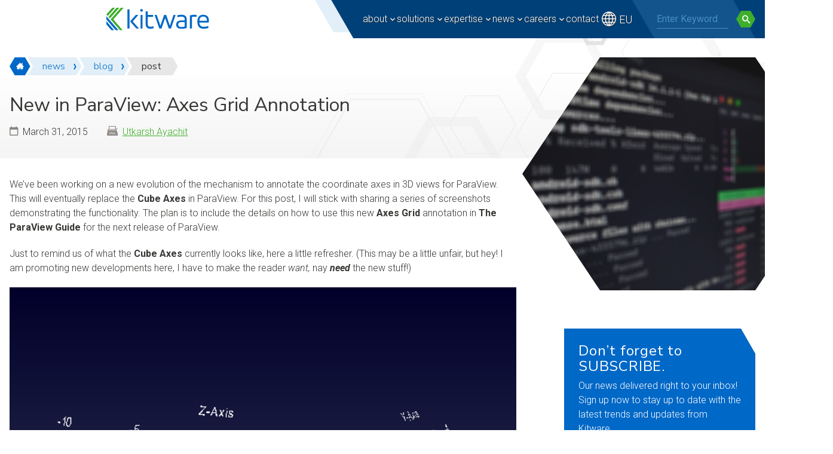

--- FILE ---
content_type: text/html; charset=UTF-8
request_url: https://www.kitware.com/new-in-paraview-axes-grid-annotation/
body_size: 25481
content:
<!doctype html>
<html lang="en-US">
<head>
	<meta charset="UTF-8">
	<meta name="viewport" content="width=device-width, initial-scale=1" />
	<link rel='dns-prefetch' href='//stats.wp.com' />
<link rel='dns-prefetch' href='//jetpack.wordpress.com' />
<link rel='dns-prefetch' href='//s0.wp.com' />
<link rel='dns-prefetch' href='//public-api.wordpress.com' />
<link rel='dns-prefetch' href='//0.gravatar.com' />
<link rel='dns-prefetch' href='//1.gravatar.com' />
<link rel='dns-prefetch' href='//2.gravatar.com' />

<style id='wp-img-auto-sizes-contain-inline-css' type='text/css'>
img:is([sizes=auto i],[sizes^="auto," i]){contain-intrinsic-size:3000px 1500px}
/*# sourceURL=wp-img-auto-sizes-contain-inline-css */
</style>
<style id='wp-block-library-inline-css' type='text/css'>
:root{--wp-block-synced-color:#7a00df;--wp-block-synced-color--rgb:122,0,223;--wp-bound-block-color:var(--wp-block-synced-color);--wp-editor-canvas-background:#ddd;--wp-admin-theme-color:#007cba;--wp-admin-theme-color--rgb:0,124,186;--wp-admin-theme-color-darker-10:#006ba1;--wp-admin-theme-color-darker-10--rgb:0,107,160.5;--wp-admin-theme-color-darker-20:#005a87;--wp-admin-theme-color-darker-20--rgb:0,90,135;--wp-admin-border-width-focus:2px}@media (min-resolution:192dpi){:root{--wp-admin-border-width-focus:1.5px}}.wp-element-button{cursor:pointer}:root .has-very-light-gray-background-color{background-color:#eee}:root .has-very-dark-gray-background-color{background-color:#313131}:root .has-very-light-gray-color{color:#eee}:root .has-very-dark-gray-color{color:#313131}:root .has-vivid-green-cyan-to-vivid-cyan-blue-gradient-background{background:linear-gradient(135deg,#00d084,#0693e3)}:root .has-purple-crush-gradient-background{background:linear-gradient(135deg,#34e2e4,#4721fb 50%,#ab1dfe)}:root .has-hazy-dawn-gradient-background{background:linear-gradient(135deg,#faaca8,#dad0ec)}:root .has-subdued-olive-gradient-background{background:linear-gradient(135deg,#fafae1,#67a671)}:root .has-atomic-cream-gradient-background{background:linear-gradient(135deg,#fdd79a,#004a59)}:root .has-nightshade-gradient-background{background:linear-gradient(135deg,#330968,#31cdcf)}:root .has-midnight-gradient-background{background:linear-gradient(135deg,#020381,#2874fc)}:root{--wp--preset--font-size--normal:16px;--wp--preset--font-size--huge:42px}.has-regular-font-size{font-size:1em}.has-larger-font-size{font-size:2.625em}.has-normal-font-size{font-size:var(--wp--preset--font-size--normal)}.has-huge-font-size{font-size:var(--wp--preset--font-size--huge)}.has-text-align-center{text-align:center}.has-text-align-left{text-align:left}.has-text-align-right{text-align:right}.has-fit-text{white-space:nowrap!important}#end-resizable-editor-section{display:none}.aligncenter{clear:both}.items-justified-left{justify-content:flex-start}.items-justified-center{justify-content:center}.items-justified-right{justify-content:flex-end}.items-justified-space-between{justify-content:space-between}.screen-reader-text{border:0;clip-path:inset(50%);height:1px;margin:-1px;overflow:hidden;padding:0;position:absolute;width:1px;word-wrap:normal!important}.screen-reader-text:focus{background-color:#ddd;clip-path:none;color:#444;display:block;font-size:1em;height:auto;left:5px;line-height:normal;padding:15px 23px 14px;text-decoration:none;top:5px;width:auto;z-index:100000}html :where(.has-border-color){border-style:solid}html :where([style*=border-top-color]){border-top-style:solid}html :where([style*=border-right-color]){border-right-style:solid}html :where([style*=border-bottom-color]){border-bottom-style:solid}html :where([style*=border-left-color]){border-left-style:solid}html :where([style*=border-width]){border-style:solid}html :where([style*=border-top-width]){border-top-style:solid}html :where([style*=border-right-width]){border-right-style:solid}html :where([style*=border-bottom-width]){border-bottom-style:solid}html :where([style*=border-left-width]){border-left-style:solid}html :where(img[class*=wp-image-]){height:auto;max-width:100%}:where(figure){margin:0 0 1em}html :where(.is-position-sticky){--wp-admin--admin-bar--position-offset:var(--wp-admin--admin-bar--height,0px)}@media screen and (max-width:600px){html :where(.is-position-sticky){--wp-admin--admin-bar--position-offset:0px}}

/*# sourceURL=wp-block-library-inline-css */
</style><style id='global-styles-inline-css' type='text/css'>
:root{--wp--preset--aspect-ratio--square: 1;--wp--preset--aspect-ratio--4-3: 4/3;--wp--preset--aspect-ratio--3-4: 3/4;--wp--preset--aspect-ratio--3-2: 3/2;--wp--preset--aspect-ratio--2-3: 2/3;--wp--preset--aspect-ratio--16-9: 16/9;--wp--preset--aspect-ratio--9-16: 9/16;--wp--preset--color--black: #000000;--wp--preset--color--cyan-bluish-gray: #abb8c3;--wp--preset--color--white: #FFFFFF;--wp--preset--color--pale-pink: #f78da7;--wp--preset--color--vivid-red: #cf2e2e;--wp--preset--color--luminous-vivid-orange: #ff6900;--wp--preset--color--luminous-vivid-amber: #fcb900;--wp--preset--color--light-green-cyan: #7bdcb5;--wp--preset--color--vivid-green-cyan: #00d084;--wp--preset--color--pale-cyan-blue: #8ed1fc;--wp--preset--color--vivid-cyan-blue: #0693e3;--wp--preset--color--vivid-purple: #9b51e0;--wp--preset--color--blue-50: #e2eff8;--wp--preset--color--blue-100: #c8dff2;--wp--preset--color--blue-200: #98c3e9;--wp--preset--color--blue-300: #62a4db;--wp--preset--color--blue-400: #2f87d0;--wp--preset--color--blue-500: #0068c7;--wp--preset--color--blue-600: #00559e;--wp--preset--color--blue-700: #004078;--wp--preset--color--blue-800: #003765;--wp--preset--color--blue-900: #002a4e;--wp--preset--color--green-50: #e9f6ea;--wp--preset--color--green-100: #d4eed5;--wp--preset--color--green-200: #b1dfaa;--wp--preset--color--green-300: #88ce81;--wp--preset--color--green-400: #62be56;--wp--preset--color--green-500: #3eae2b;--wp--preset--color--green-600: #2f8b23;--wp--preset--color--green-700: #25691b;--wp--preset--color--green-800: #2e5524;--wp--preset--color--green-900: #123510;--wp--preset--color--gray-50: #f2f2f2;--wp--preset--color--gray-100: #e7e7e7;--wp--preset--color--gray-200: #d1d0cf;--wp--preset--color--gray-300: #b8b8b6;--wp--preset--color--gray-400: #a1a09c;--wp--preset--color--gray-500: #8c8985;--wp--preset--color--gray-600: #706f6c;--wp--preset--color--gray-700: #535250;--wp--preset--color--gray-800: #373735;--wp--preset--color--gray-900: #1b1b1b;--wp--preset--gradient--vivid-cyan-blue-to-vivid-purple: linear-gradient(135deg,rgb(6,147,227) 0%,rgb(155,81,224) 100%);--wp--preset--gradient--light-green-cyan-to-vivid-green-cyan: linear-gradient(135deg,rgb(122,220,180) 0%,rgb(0,208,130) 100%);--wp--preset--gradient--luminous-vivid-amber-to-luminous-vivid-orange: linear-gradient(135deg,rgb(252,185,0) 0%,rgb(255,105,0) 100%);--wp--preset--gradient--luminous-vivid-orange-to-vivid-red: linear-gradient(135deg,rgb(255,105,0) 0%,rgb(207,46,46) 100%);--wp--preset--gradient--very-light-gray-to-cyan-bluish-gray: linear-gradient(135deg,rgb(238,238,238) 0%,rgb(169,184,195) 100%);--wp--preset--gradient--cool-to-warm-spectrum: linear-gradient(135deg,rgb(74,234,220) 0%,rgb(151,120,209) 20%,rgb(207,42,186) 40%,rgb(238,44,130) 60%,rgb(251,105,98) 80%,rgb(254,248,76) 100%);--wp--preset--gradient--blush-light-purple: linear-gradient(135deg,rgb(255,206,236) 0%,rgb(152,150,240) 100%);--wp--preset--gradient--blush-bordeaux: linear-gradient(135deg,rgb(254,205,165) 0%,rgb(254,45,45) 50%,rgb(107,0,62) 100%);--wp--preset--gradient--luminous-dusk: linear-gradient(135deg,rgb(255,203,112) 0%,rgb(199,81,192) 50%,rgb(65,88,208) 100%);--wp--preset--gradient--pale-ocean: linear-gradient(135deg,rgb(255,245,203) 0%,rgb(182,227,212) 50%,rgb(51,167,181) 100%);--wp--preset--gradient--electric-grass: linear-gradient(135deg,rgb(202,248,128) 0%,rgb(113,206,126) 100%);--wp--preset--gradient--midnight: linear-gradient(135deg,rgb(2,3,129) 0%,rgb(40,116,252) 100%);--wp--preset--font-size--small: 1rem;--wp--preset--font-size--medium: 1.125rem;--wp--preset--font-size--large: 1.625rem;--wp--preset--font-size--x-large: 2.25rem;--wp--preset--font-size--xx-large: clamp(2rem, 2rem + ((1vw - 0.2rem) * 0.938), 2.75rem);--wp--preset--font-size--xxx-large: clamp(2.25, 0.141rem + ((1vw - 3.2px) * 0.156), 4.25);--wp--preset--spacing--20: 0.44rem;--wp--preset--spacing--30: 0.67rem;--wp--preset--spacing--40: 1rem;--wp--preset--spacing--50: 1.5rem;--wp--preset--spacing--60: 2.25rem;--wp--preset--spacing--70: 3.38rem;--wp--preset--spacing--80: 5.06rem;--wp--preset--shadow--natural: 6px 6px 9px rgba(0, 0, 0, 0.2);--wp--preset--shadow--deep: 12px 12px 50px rgba(0, 0, 0, 0.4);--wp--preset--shadow--sharp: 6px 6px 0px rgba(0, 0, 0, 0.2);--wp--preset--shadow--outlined: 6px 6px 0px -3px rgb(255, 255, 255), 6px 6px rgb(0, 0, 0);--wp--preset--shadow--crisp: 6px 6px 0px rgb(0, 0, 0);}:where(body) { margin: 0; }.wp-site-blocks > .alignleft { float: left; margin-right: 2em; }.wp-site-blocks > .alignright { float: right; margin-left: 2em; }.wp-site-blocks > .aligncenter { justify-content: center; margin-left: auto; margin-right: auto; }:where(.is-layout-flex){gap: 0.5em;}:where(.is-layout-grid){gap: 0.5em;}.is-layout-flow > .alignleft{float: left;margin-inline-start: 0;margin-inline-end: 2em;}.is-layout-flow > .alignright{float: right;margin-inline-start: 2em;margin-inline-end: 0;}.is-layout-flow > .aligncenter{margin-left: auto !important;margin-right: auto !important;}.is-layout-constrained > .alignleft{float: left;margin-inline-start: 0;margin-inline-end: 2em;}.is-layout-constrained > .alignright{float: right;margin-inline-start: 2em;margin-inline-end: 0;}.is-layout-constrained > .aligncenter{margin-left: auto !important;margin-right: auto !important;}.is-layout-constrained > :where(:not(.alignleft):not(.alignright):not(.alignfull)){margin-left: auto !important;margin-right: auto !important;}body .is-layout-flex{display: flex;}.is-layout-flex{flex-wrap: wrap;align-items: center;}.is-layout-flex > :is(*, div){margin: 0;}body .is-layout-grid{display: grid;}.is-layout-grid > :is(*, div){margin: 0;}body{padding-top: 0px;padding-right: 0px;padding-bottom: 0px;padding-left: 0px;}a:where(:not(.wp-element-button)){text-decoration: underline;}:root :where(.wp-element-button, .wp-block-button__link){background-color: #32373c;border-width: 0;color: #fff;font-family: inherit;font-size: inherit;font-style: inherit;font-weight: inherit;letter-spacing: inherit;line-height: inherit;padding-top: calc(0.667em + 2px);padding-right: calc(1.333em + 2px);padding-bottom: calc(0.667em + 2px);padding-left: calc(1.333em + 2px);text-decoration: none;text-transform: inherit;}.has-black-color{color: var(--wp--preset--color--black) !important;}.has-cyan-bluish-gray-color{color: var(--wp--preset--color--cyan-bluish-gray) !important;}.has-white-color{color: var(--wp--preset--color--white) !important;}.has-pale-pink-color{color: var(--wp--preset--color--pale-pink) !important;}.has-vivid-red-color{color: var(--wp--preset--color--vivid-red) !important;}.has-luminous-vivid-orange-color{color: var(--wp--preset--color--luminous-vivid-orange) !important;}.has-luminous-vivid-amber-color{color: var(--wp--preset--color--luminous-vivid-amber) !important;}.has-light-green-cyan-color{color: var(--wp--preset--color--light-green-cyan) !important;}.has-vivid-green-cyan-color{color: var(--wp--preset--color--vivid-green-cyan) !important;}.has-pale-cyan-blue-color{color: var(--wp--preset--color--pale-cyan-blue) !important;}.has-vivid-cyan-blue-color{color: var(--wp--preset--color--vivid-cyan-blue) !important;}.has-vivid-purple-color{color: var(--wp--preset--color--vivid-purple) !important;}.has-blue-50-color{color: var(--wp--preset--color--blue-50) !important;}.has-blue-100-color{color: var(--wp--preset--color--blue-100) !important;}.has-blue-200-color{color: var(--wp--preset--color--blue-200) !important;}.has-blue-300-color{color: var(--wp--preset--color--blue-300) !important;}.has-blue-400-color{color: var(--wp--preset--color--blue-400) !important;}.has-blue-500-color{color: var(--wp--preset--color--blue-500) !important;}.has-blue-600-color{color: var(--wp--preset--color--blue-600) !important;}.has-blue-700-color{color: var(--wp--preset--color--blue-700) !important;}.has-blue-800-color{color: var(--wp--preset--color--blue-800) !important;}.has-blue-900-color{color: var(--wp--preset--color--blue-900) !important;}.has-green-50-color{color: var(--wp--preset--color--green-50) !important;}.has-green-100-color{color: var(--wp--preset--color--green-100) !important;}.has-green-200-color{color: var(--wp--preset--color--green-200) !important;}.has-green-300-color{color: var(--wp--preset--color--green-300) !important;}.has-green-400-color{color: var(--wp--preset--color--green-400) !important;}.has-green-500-color{color: var(--wp--preset--color--green-500) !important;}.has-green-600-color{color: var(--wp--preset--color--green-600) !important;}.has-green-700-color{color: var(--wp--preset--color--green-700) !important;}.has-green-800-color{color: var(--wp--preset--color--green-800) !important;}.has-green-900-color{color: var(--wp--preset--color--green-900) !important;}.has-gray-50-color{color: var(--wp--preset--color--gray-50) !important;}.has-gray-100-color{color: var(--wp--preset--color--gray-100) !important;}.has-gray-200-color{color: var(--wp--preset--color--gray-200) !important;}.has-gray-300-color{color: var(--wp--preset--color--gray-300) !important;}.has-gray-400-color{color: var(--wp--preset--color--gray-400) !important;}.has-gray-500-color{color: var(--wp--preset--color--gray-500) !important;}.has-gray-600-color{color: var(--wp--preset--color--gray-600) !important;}.has-gray-700-color{color: var(--wp--preset--color--gray-700) !important;}.has-gray-800-color{color: var(--wp--preset--color--gray-800) !important;}.has-gray-900-color{color: var(--wp--preset--color--gray-900) !important;}.has-black-background-color{background-color: var(--wp--preset--color--black) !important;}.has-cyan-bluish-gray-background-color{background-color: var(--wp--preset--color--cyan-bluish-gray) !important;}.has-white-background-color{background-color: var(--wp--preset--color--white) !important;}.has-pale-pink-background-color{background-color: var(--wp--preset--color--pale-pink) !important;}.has-vivid-red-background-color{background-color: var(--wp--preset--color--vivid-red) !important;}.has-luminous-vivid-orange-background-color{background-color: var(--wp--preset--color--luminous-vivid-orange) !important;}.has-luminous-vivid-amber-background-color{background-color: var(--wp--preset--color--luminous-vivid-amber) !important;}.has-light-green-cyan-background-color{background-color: var(--wp--preset--color--light-green-cyan) !important;}.has-vivid-green-cyan-background-color{background-color: var(--wp--preset--color--vivid-green-cyan) !important;}.has-pale-cyan-blue-background-color{background-color: var(--wp--preset--color--pale-cyan-blue) !important;}.has-vivid-cyan-blue-background-color{background-color: var(--wp--preset--color--vivid-cyan-blue) !important;}.has-vivid-purple-background-color{background-color: var(--wp--preset--color--vivid-purple) !important;}.has-blue-50-background-color{background-color: var(--wp--preset--color--blue-50) !important;}.has-blue-100-background-color{background-color: var(--wp--preset--color--blue-100) !important;}.has-blue-200-background-color{background-color: var(--wp--preset--color--blue-200) !important;}.has-blue-300-background-color{background-color: var(--wp--preset--color--blue-300) !important;}.has-blue-400-background-color{background-color: var(--wp--preset--color--blue-400) !important;}.has-blue-500-background-color{background-color: var(--wp--preset--color--blue-500) !important;}.has-blue-600-background-color{background-color: var(--wp--preset--color--blue-600) !important;}.has-blue-700-background-color{background-color: var(--wp--preset--color--blue-700) !important;}.has-blue-800-background-color{background-color: var(--wp--preset--color--blue-800) !important;}.has-blue-900-background-color{background-color: var(--wp--preset--color--blue-900) !important;}.has-green-50-background-color{background-color: var(--wp--preset--color--green-50) !important;}.has-green-100-background-color{background-color: var(--wp--preset--color--green-100) !important;}.has-green-200-background-color{background-color: var(--wp--preset--color--green-200) !important;}.has-green-300-background-color{background-color: var(--wp--preset--color--green-300) !important;}.has-green-400-background-color{background-color: var(--wp--preset--color--green-400) !important;}.has-green-500-background-color{background-color: var(--wp--preset--color--green-500) !important;}.has-green-600-background-color{background-color: var(--wp--preset--color--green-600) !important;}.has-green-700-background-color{background-color: var(--wp--preset--color--green-700) !important;}.has-green-800-background-color{background-color: var(--wp--preset--color--green-800) !important;}.has-green-900-background-color{background-color: var(--wp--preset--color--green-900) !important;}.has-gray-50-background-color{background-color: var(--wp--preset--color--gray-50) !important;}.has-gray-100-background-color{background-color: var(--wp--preset--color--gray-100) !important;}.has-gray-200-background-color{background-color: var(--wp--preset--color--gray-200) !important;}.has-gray-300-background-color{background-color: var(--wp--preset--color--gray-300) !important;}.has-gray-400-background-color{background-color: var(--wp--preset--color--gray-400) !important;}.has-gray-500-background-color{background-color: var(--wp--preset--color--gray-500) !important;}.has-gray-600-background-color{background-color: var(--wp--preset--color--gray-600) !important;}.has-gray-700-background-color{background-color: var(--wp--preset--color--gray-700) !important;}.has-gray-800-background-color{background-color: var(--wp--preset--color--gray-800) !important;}.has-gray-900-background-color{background-color: var(--wp--preset--color--gray-900) !important;}.has-black-border-color{border-color: var(--wp--preset--color--black) !important;}.has-cyan-bluish-gray-border-color{border-color: var(--wp--preset--color--cyan-bluish-gray) !important;}.has-white-border-color{border-color: var(--wp--preset--color--white) !important;}.has-pale-pink-border-color{border-color: var(--wp--preset--color--pale-pink) !important;}.has-vivid-red-border-color{border-color: var(--wp--preset--color--vivid-red) !important;}.has-luminous-vivid-orange-border-color{border-color: var(--wp--preset--color--luminous-vivid-orange) !important;}.has-luminous-vivid-amber-border-color{border-color: var(--wp--preset--color--luminous-vivid-amber) !important;}.has-light-green-cyan-border-color{border-color: var(--wp--preset--color--light-green-cyan) !important;}.has-vivid-green-cyan-border-color{border-color: var(--wp--preset--color--vivid-green-cyan) !important;}.has-pale-cyan-blue-border-color{border-color: var(--wp--preset--color--pale-cyan-blue) !important;}.has-vivid-cyan-blue-border-color{border-color: var(--wp--preset--color--vivid-cyan-blue) !important;}.has-vivid-purple-border-color{border-color: var(--wp--preset--color--vivid-purple) !important;}.has-blue-50-border-color{border-color: var(--wp--preset--color--blue-50) !important;}.has-blue-100-border-color{border-color: var(--wp--preset--color--blue-100) !important;}.has-blue-200-border-color{border-color: var(--wp--preset--color--blue-200) !important;}.has-blue-300-border-color{border-color: var(--wp--preset--color--blue-300) !important;}.has-blue-400-border-color{border-color: var(--wp--preset--color--blue-400) !important;}.has-blue-500-border-color{border-color: var(--wp--preset--color--blue-500) !important;}.has-blue-600-border-color{border-color: var(--wp--preset--color--blue-600) !important;}.has-blue-700-border-color{border-color: var(--wp--preset--color--blue-700) !important;}.has-blue-800-border-color{border-color: var(--wp--preset--color--blue-800) !important;}.has-blue-900-border-color{border-color: var(--wp--preset--color--blue-900) !important;}.has-green-50-border-color{border-color: var(--wp--preset--color--green-50) !important;}.has-green-100-border-color{border-color: var(--wp--preset--color--green-100) !important;}.has-green-200-border-color{border-color: var(--wp--preset--color--green-200) !important;}.has-green-300-border-color{border-color: var(--wp--preset--color--green-300) !important;}.has-green-400-border-color{border-color: var(--wp--preset--color--green-400) !important;}.has-green-500-border-color{border-color: var(--wp--preset--color--green-500) !important;}.has-green-600-border-color{border-color: var(--wp--preset--color--green-600) !important;}.has-green-700-border-color{border-color: var(--wp--preset--color--green-700) !important;}.has-green-800-border-color{border-color: var(--wp--preset--color--green-800) !important;}.has-green-900-border-color{border-color: var(--wp--preset--color--green-900) !important;}.has-gray-50-border-color{border-color: var(--wp--preset--color--gray-50) !important;}.has-gray-100-border-color{border-color: var(--wp--preset--color--gray-100) !important;}.has-gray-200-border-color{border-color: var(--wp--preset--color--gray-200) !important;}.has-gray-300-border-color{border-color: var(--wp--preset--color--gray-300) !important;}.has-gray-400-border-color{border-color: var(--wp--preset--color--gray-400) !important;}.has-gray-500-border-color{border-color: var(--wp--preset--color--gray-500) !important;}.has-gray-600-border-color{border-color: var(--wp--preset--color--gray-600) !important;}.has-gray-700-border-color{border-color: var(--wp--preset--color--gray-700) !important;}.has-gray-800-border-color{border-color: var(--wp--preset--color--gray-800) !important;}.has-gray-900-border-color{border-color: var(--wp--preset--color--gray-900) !important;}.has-vivid-cyan-blue-to-vivid-purple-gradient-background{background: var(--wp--preset--gradient--vivid-cyan-blue-to-vivid-purple) !important;}.has-light-green-cyan-to-vivid-green-cyan-gradient-background{background: var(--wp--preset--gradient--light-green-cyan-to-vivid-green-cyan) !important;}.has-luminous-vivid-amber-to-luminous-vivid-orange-gradient-background{background: var(--wp--preset--gradient--luminous-vivid-amber-to-luminous-vivid-orange) !important;}.has-luminous-vivid-orange-to-vivid-red-gradient-background{background: var(--wp--preset--gradient--luminous-vivid-orange-to-vivid-red) !important;}.has-very-light-gray-to-cyan-bluish-gray-gradient-background{background: var(--wp--preset--gradient--very-light-gray-to-cyan-bluish-gray) !important;}.has-cool-to-warm-spectrum-gradient-background{background: var(--wp--preset--gradient--cool-to-warm-spectrum) !important;}.has-blush-light-purple-gradient-background{background: var(--wp--preset--gradient--blush-light-purple) !important;}.has-blush-bordeaux-gradient-background{background: var(--wp--preset--gradient--blush-bordeaux) !important;}.has-luminous-dusk-gradient-background{background: var(--wp--preset--gradient--luminous-dusk) !important;}.has-pale-ocean-gradient-background{background: var(--wp--preset--gradient--pale-ocean) !important;}.has-electric-grass-gradient-background{background: var(--wp--preset--gradient--electric-grass) !important;}.has-midnight-gradient-background{background: var(--wp--preset--gradient--midnight) !important;}.has-small-font-size{font-size: var(--wp--preset--font-size--small) !important;}.has-medium-font-size{font-size: var(--wp--preset--font-size--medium) !important;}.has-large-font-size{font-size: var(--wp--preset--font-size--large) !important;}.has-x-large-font-size{font-size: var(--wp--preset--font-size--x-large) !important;}.has-xx-large-font-size{font-size: var(--wp--preset--font-size--xx-large) !important;}.has-xxx-large-font-size{font-size: var(--wp--preset--font-size--xxx-large) !important;}
/*# sourceURL=global-styles-inline-css */
</style>

<link rel='stylesheet' id='wp-components-css' href='https://www.kitware.com/main/wp-includes/css/dist/components/style.min.css?ver=6.9' type='text/css' media='all' />
<link rel='stylesheet' id='wp-preferences-css' href='https://www.kitware.com/main/wp-includes/css/dist/preferences/style.min.css?ver=6.9' type='text/css' media='all' />
<link rel='stylesheet' id='wp-block-editor-css' href='https://www.kitware.com/main/wp-includes/css/dist/block-editor/style.min.css?ver=6.9' type='text/css' media='all' />
<link rel='stylesheet' id='popup-maker-block-library-style-css' href='https://www.kitware.com/main/wp-content/plugins/popup-maker/dist/packages/block-library-style.css?ver=dbea705cfafe089d65f1' type='text/css' media='all' />
<link rel='stylesheet' id='kwp-webinars-css-css' href='https://www.kitware.com/main/wp-content/plugins/kwp-webinars/_resources/css/kwpWebinars.min.css?ver=1.0.0' type='text/css' media='all' />
<link rel='stylesheet' id='stripe-handler-ng-style-css' href='https://www.kitware.com/main/wp-content/plugins/stripe-payments/public/assets/css/public.css?ver=2.0.96' type='text/css' media='all' />
<link rel='stylesheet' id='kitwarean-styles-css' href='https://www.kitware.com/main/wp-content/themes/kitwarean/assets/css/styles.min.css?ver=2.27.1' type='text/css' media='all' />
<link rel='stylesheet' id='evcal_cal_default-css' href='//www.kitware.com/main/wp-content/plugins/eventON/assets/css/eventon_styles.css?ver=4.9.9' type='text/css' media='all' />
<link rel='stylesheet' id='evo_font_icons-css' href='//www.kitware.com/main/wp-content/plugins/eventON/assets/fonts/all.css?ver=4.9.9' type='text/css' media='all' />
<style id='evo_dynamic_styles-inline-css' type='text/css'>
.eventon_events_list .eventon_list_event .desc_trig, .evopop_top{background-color:#ffffff}.eventon_events_list .eventon_list_event .desc_trig:hover{background-color:#ffffff}.ajde_evcal_calendar .calendar_header p,
		.eventon_events_list .eventon_list_event .evoet_cx span.evoet_dayblock span, 
		.evo_pop_body .evoet_cx span.evoet_dayblock span,
		.ajde_evcal_calendar .evcal_evdata_row .evcal_evdata_cell h3.evo_h3,
		.evo_lightbox_content h3.evo_h3, h2.evo_h2, h3.evo_h3,h4.evo_h4,
		body .ajde_evcal_calendar h4.evo_h4, 
		.evo_content_in h4.evo_h4,
		.evo_metarow_ICS .evcal_evdata_cell p a,
		.eventon_events_list .eventon_list_event .evoet_cx span.evcal_desc2, 
		.eventon_list_event .evoet_cx span.evcal_event_title,
		.evoet_cx span.evcal_desc2,	
		.evo_metarow_ICS .evcal_evdata_cell p a, 
		.evo_metarow_learnMICS .evcal_col50 .evcal_evdata_cell p a,
		.eventon_list_event .evo_metarow_locImg p.evoLOCtxt .evo_loc_text_title,		
		.evo_clik_row .evo_h3,
		.evotax_term_card .evotax_term_details h2, 
		.evotax_term_card h3.evotax_term_subtitle,
		.ajde_evcal_calendar .evo_sort_btn,
		.eventon_main_section  #evcal_cur,	
		.ajde_evcal_calendar .calendar_header p.evo_month_title,		
		.ajde_evcal_calendar .eventon_events_list .evcal_month_line p,
		.eventon_events_list .eventon_list_event .evcal_cblock,			
		.ajde_evcal_calendar .evcal_month_line,
		.eventon_event .event_excerpt_in h3,
		.ajde_evcal_calendar .evo_footer_nav p.evo_month_title,
		.evo_eventon_live_now_section h3,
		.evo_tab_view .evo_tabs p.evo_tab,
		.evo_metarow_virtual .evo_live_now_tag{font-family:Roboto}.ajde_evcal_calendar .eventon_events_list p,	
		.evo_lightbox p,
		.eventon_events_list .eventon_list_event .evoet_cx span, 
		.evo_pop_body .evoet_cx span,	
		.eventon_events_list .eventon_list_event .evoet_cx span.evcal_event_subtitle, 
		.evo_pop_body .evoet_cx span.evcal_event_subtitle,
		.ajde_evcal_calendar .eventon_list_event .event_description .evcal_btn, 
		.evo_pop_body .evcal_btn, .evcal_btn,
		.eventon_events_list .eventon_list_event .cancel_event .evo_event_headers, 
		.evo_pop_body .evo_event_headers.canceled,
		.eventon_events_list .eventon_list_event .evcal_list_a .evo_above_title span,
		.evo_pop_body .evcal_list_a .evo_above_title span,
		.evcal_evdata_row.evcal_event_details .evcal_evdata_cell p,
		#evcal_list .eventon_list_event .evoInput, .evo_pop_body .evoInput,
		.evcal_evdata_row .evcal_evdata_cell p, 
		#evcal_list .eventon_list_event p.no_events,
		.ajde_evcal_calendar .eventon_events_list .eventon_desc_in ul,
		.evoGuideCall em,
		.evo_cal_above span,
		.ajde_evcal_calendar .calendar_header .evo_j_dates .legend,
		.eventon_sort_line p, .eventon_filter_line p,
		.evcal_evdata_row{font-family:Roboto}.ajde_evcal_calendar .evo_sort_btn, .eventon_sf_field p, .evo_srt_sel p.fa{color:#B8B8B8}.ajde_evcal_calendar .evo_sort_btn:hover{color:#d8d8d8}#evcal_list .eventon_list_event .evoet_cx em, .evo_lightboxes .evoet_cx em{color:#8c8c8c}#evcal_list .eventon_list_event .evoet_cx em a{color:#c7d7dd}
				#evcal_list .eventon_list_event .event_description .evcal_btn, 
				#evcal_list .eventon_list_event .event_description .evcal_btn p, 
				body .evo_lightboxes .evo_lightbox_body.evo_pop_body .evcal_btn,
				.ajde_evcal_calendar .eventon_list_event .event_description .evcal_btn, 
				.evo_lightbox .evcal_btn, body .evcal_btn,
				.evo_lightbox.eventon_events_list .eventon_list_event a.evcal_btn,
				.evcal_btn{color:#ffffff;background:#237ebd;}#evcal_list .eventon_list_event .event_description .evcal_btn:hover, 
				body .evo_lightboxes .evo_lightbox_body.evo_pop_body .evcal_btn:hover,
				.ajde_evcal_calendar .eventon_list_event .event_description .evcal_btn:hover, 
				.evo_pop_body .evcal_btn:hover, .evcal_btn:hover,.evcal_evdata_row.evo_clik_row:hover{color:#ffffff;background:#237ebd;}.evcal_evdata_row.evo_clik_row:hover &gt; *, .evcal_evdata_row.evo_clik_row:hover i{color:#ffffff}.eventon_list_event .evo_btn_secondary, 
				.ajde_evcal_calendar .eventon_list_event .event_description .evcal_btn.evo_btn_secondary,
				.evo_lightbox .evcal_btn.evo_btn_secondary, 
				body .evcal_btn.evo_btn_secondary,
				#evcal_list .eventon_list_event .event_description .evcal_btn.evo_btn_secondary,
				.evcal_btn.evo_btn_secondary,
				.evo_btn_secondary{color:#ffffff;background:#d2d2d2;}.eventon_list_event .evo_btn_secondary:hover, 
				.ajde_evcal_calendar .eventon_list_event .event_description .evcal_btn.evo_btn_secondary:hover,
				.evo_lightbox .evcal_btn.evo_btn_secondary:hover, 
				body .evcal_btn.evo_btn_secondary:hover,
				#evcal_list .eventon_list_event .event_description .evcal_btn.evo_btn_secondary:hover,
				.eventon_list_event .evo_btn_secondary:hover, 
				.evcal_btn.evo_btn_secondary:hover,
				.evo_btn_secondary:hover{color:#ffffff;background:#bebebe;}.evocard_row .evcal_evdata_icons i, .evocard_row .evcal_evdata_custometa_icons i{color:#62a5db;font-size:18px;}.evcal_evdata_row .evcal_evdata_cell h3, .evo_clik_row .evo_h3{font-size:18px}#evcal_list .eventon_list_event .evcal_cblock, .evo_lightboxes .evo_pop_body .evcal_cblock{color:#0067c7}.evcal_evdata_row .evcal_evdata_cell h2, .evcal_evdata_row .evcal_evdata_cell h3, .evorow .evo_clik_row h3, 
			.evcal_evdata_row .evcal_evdata_cell h3 a{color:#6B6B6B}#evcal_list .eventon_list_event .evcal_eventcard p, 
				.ajde_evcal_calendar .eventon_events_list .eventon_desc_in ul,
				.evo_lightboxes .evo_pop_body .evcal_evdata_row .evcal_evdata_cell p,
				.evo_lightboxes .evcal_evdata_cell p a{color:#656565}.ajde_evcal_calendar #evcal_head.calendar_header #evcal_cur, .ajde_evcal_calendar .evcal_month_line p, .ajde_evcal_calendar .evo_footer_nav p.evo_month_title{color:#0067c7}.eventon_events_list .eventon_list_event .event_description, .evo_lightbox.eventcard .evo_lightbox_body{background-color:#f5f5f5}.evocard_box{background-color:#f3f3f3}.evcal_event_details .evcal_evdata_cell.shorter_desc .eventon_desc_in:after{background:linear-gradient(to top,	#f3f3f3 20%, #f3f3f300 80%)}.event_description .bordb, #evcal_list .bordb, .eventon_events_list .eventon_list_event .event_description, .bordr, #evcal_list,
					#evcal_list p.desc_trig_outter, 
					.evopop_top,
					.evo_pop_body .bordb{border-color:#cdcdcd}.eventon_events_list .eventon_list_event .evcal_list_a.featured_event{background-color:#c7d7dd}.eventon_events_list .eventon_list_event .evcal_list_a.featured_event:hover{background-color:#c7d7dd}.eventon_events_list .eventon_list_event .evoet_cx span.evo_above_title span.featured, .evo_pop_body .evoet_cx span.evo_above_title span.featured{color:#8c8c8c;background-color:#c7d7dd;}.evcal_desc3 .evo_ep_bar b, .evcal_desc3 .evo_ep_bar b:before{background-color:#f79191}.evcal_desc3 .evo_ep_bar.evo_completed b{background-color:#9a9a9a}.ajde_evcal_calendar.color #evcal_list .eventon_list_event .evcal_cblock, .ajde_evcal_calendar.color #evcal_list .eventon_list_event .evoet_cx span.evcal_event_title, 
				.ajde_evcal_calendar.color #evcal_list .eventon_list_event .evoet_cx span.evcal_event_subtitle, 
				.ajde_evcal_calendar.color #evcal_list .eventon_list_event .evoet_cx em, 
				.ajde_evcal_calendar.color #evcal_list .eventon_list_event .eventon_list_event .evoet_cx .evcal_desc_info, 
				.ajde_evcal_calendar.color .eventon_events_list .eventon_list_event .evcal_cblock em.evo_day, 
				.ajde_evcal_calendar.color .evoet_cx .evo_below_title .status_reason, 
				.ajde_evcal_calendar.color .evoet_cx .evo_tz_time .evo_tz, 
				.ajde_evcal_calendar.color .evoet_cx .evo_mytime.tzo_trig i, 
				.ajde_evcal_calendar.color .evoet_cx .evo_mytime.tzo_trig b, 
				.ajde_evcal_calendar.color .evoet_cx .evcal_desc3 em i, 
				.ajde_evcal_calendar.color .evoet_cx .evcal_desc3 .evo_ep_pre, 
				.ajde_evcal_calendar.color .evoet_cx .evcal_desc3 .evo_ep_time, 
				.ajde_evcal_calendar.color .evoet_cx .evo_mytime.tzo_trig:hover i, 
				.ajde_evcal_calendar.color .evoet_cx .evo_mytime.tzo_trig:hover b, 
				.evo_lightboxes .color.eventon_list_event .evoet_cx .evo_below_title .status_reason, 
				.evo_lightboxes .color.eventon_list_event .evcal_cblock, 
				.evo_lightboxes .color.eventon_list_event .evoet_cx span.evcal_event_title,
				 .evo_lightboxes .color.eventon_list_event .evoet_cx span.evcal_event_subtitle, 
				 .evo_lightboxes .color.eventon_list_event .evoet_cx em, 
				 .evo_lightboxes .color.eventon_list_event .evoet_cx .evcal_desc_info, 
				 .evo_lightboxes .color.eventon_list_event .evcal_cblock em.evo_day, 
				 .evo_lightboxes .color.eventon_list_event .evoet_cx .evo_tz_time &gt; *,
				  .evo_lightboxes .color.eventon_list_event .evoet_cx .evo_mytime.tzo_trig i,
				  .evo_lightboxes .color.eventon_list_event .evoet_cx .evo_mytime.tzo_trig b,
				  .ajde_evcal_calendar.color #evcal_list.eventon_events_list .eventon_list_event p .evoet_cx span.evcal_event_title{color:#ffffff}.event_description .evcal_close{background-color:#eaeaea}.event_description .evcal_close:hover{background-color:#c7c7c7}.evo_lightboxes .evopopclose, .evo_lightboxes .evolbclose{background-color:#000000}.evo_lightboxes .evopopclose:hover, .evo_lightboxes .evolbclose:hover{background-color:#cfcfcf}.evo_lightboxes .evolbclose:before, .evo_lightboxes .evolbclose:after{background-color:#666666}.evo_lightboxes .evolbclose:hover:before, .evo_lightboxes .evolbclose:hover:after{background-color:#666666}#evcal_list .evorow.getdirections, .evo_pop_body .evorow.getdirections{background-color:#ffffff}#evcal_list .evorow.getdirections .evoInput, .evo_pop_body .evorow.getdirections .evoInput{color:#888888}.ajde_evcal_calendar #evcal_list.eventon_events_list .eventon_list_event p .evoet_cx span.evcal_event_title{color:#6B6B6B}.eventon_events_list .eventon_list_event .evoet_cx span.evcal_event_subtitle, 
				.evo_lightboxes .evo_pop_body .evoet_cx span.evcal_event_subtitle{color:#6B6B6B}.fp_popup_option i{color:#999;font-size:22px;}.evo_cal_above span{color:#373735;background-color:#e7e7e7;}.evo_cal_above span:hover{color:#e7e7e7;background-color:#373735;}.evo_cal_above span.evo-gototoday-btn{color:#373735;background-color:#e7e7e7;}.evo_cal_above span.evo-gototoday-btn:hover{color:#e7e7e7;background-color:#373735;}.ajde_evcal_calendar .calendar_header .evo_j_dates .legend a{color:#373735;background-color:#e7e7e7;}.ajde_evcal_calendar .calendar_header .evo_j_dates .legend a:hover{color:#e7e7e7;background-color:#373735;}.ajde_evcal_calendar .calendar_header .evo_j_dates .legend a.current{color:#ffffff;background-color:#CFCFCF;}.ajde_evcal_calendar .calendar_header .evo_j_dates .legend a.set{color:#ffffff;background-color:#0067c7;}.ajde_evcal_calendar .calendar_header .evcal_arrows, .evo_footer_nav .evcal_arrows{border-color:#98c3e9;background-color:#ffffff;}.ajde_evcal_calendar .calendar_header .evcal_arrows:hover, .evo_footer_nav .evcal_arrows:hover{border-color:#0067c7;background-color:#ffffff;}.ajde_evcal_calendar .calendar_header .evcal_arrows:before,
	.evo_footer_nav .evcal_arrows:before{border-color:#98c3e9}.ajde_evcal_calendar .calendar_header .evcal_arrows.evcal_btn_next:hover:before,
.ajde_evcal_calendar .calendar_header .evcal_arrows.evcal_btn_prev:hover:before,
	.evo_footer_nav .evcal_arrows.evcal_btn_prev:hover:before,
	.evo_footer_nav .evcal_arrows.evcal_btn_next:hover:before{border-color:#0067c7}.eventon_events_list .eventon_list_event .evoet_cx span.evo_above_title span, .evo_pop_body .evoet_cx span.evo_above_title span{color:#ffffff;background-color:#F79191;}.eventon_events_list .eventon_list_event .evoet_cx span.evo_above_title span.canceled, .evo_pop_body .evoet_cx span.evo_above_title span.canceled{color:#ffffff;background-color:#F79191;}.eventon_events_list .eventon_list_event .evoet_cx span.evo_above_title span.postponed, .evo_pop_body .evoet_cx span.evo_above_title span.postponed{color:#ffffff;background-color:#e3784b;}.eventon_events_list .eventon_list_event .evoet_cx span.evo_above_title span.movedonline, .evo_pop_body .evoet_cx span.evo_above_title span.movedonline{color:#ffffff;background-color:#6edccd;}.eventon_events_list .eventon_list_event .evoet_cx span.evo_above_title span.rescheduled, .evo_pop_body .evoet_cx span.evo_above_title span.rescheduled{color:#ffffff;background-color:#67ef78;}.ajde_evcal_calendar #evcal_list.eventon_events_list .eventon_list_event .cancel_event.evcal_list_a, .evo_lightbox_body.eventon_list_event.cancel_event .evopop_top{background-color:#b0b0b0}.eventon_events_list .eventon_list_event .cancel_event.evcal_list_a:before{color:#333333}#eventon_loadbar{background-color:#efefef}#eventon_loadbar:before{background-color:#f5b87a}.evoet_cx .evcal_desc3 em.evocmd_button, #evcal_list .evoet_cx .evcal_desc3 em.evocmd_button{color:#ffffff;background-color:#237dbd;}.evo_repeat_series_dates span{color:#656565;background-color:#dedede;}.evo_metarow_socialmedia a.evo_ss:hover{background-color:#9e9e9e;}.evo_metarow_socialmedia a.evo_ss i{color:#888686;}.evo_metarow_socialmedia a.evo_ss:hover i{color:#ffffff;}.evo_metarow_socialmedia .evo_sm{border-color:#cdcdcd}.eventon_events_list .evoShow_more_events span{background-color:#b4b4b4;color:#ffffff;}.evo_card_health_boxes .evo_health_b{background-color:#ececec;color:#8d8d8d;}.evo_card_health_boxes .evo_health_b svg, .evo_card_health_boxes .evo_health_b i.fa{fill:#8d8d8d;color:#8d8d8d;}.evo_health_b.ehb_other{border-color:#e8e8e8}.eventon_list_event .evoet_cx em.evo_mytime.tzo_trig i
				{color:#2eb4dc}.eventon_list_event .evoet_cx em.evo_mytime,
				.eventon_list_event .evoet_cx em.evo_mytime.tzo_trig:hover,
				.eventon_list_event .evoet_cx em.evo_mytime,
				.eventon_list_event .evcal_evdata_cell .evo_mytime,
				.eventon_list_event .evcal_evdata_cell .evo_mytime.tzo_trig{background-color:#2eb4dc}.eventon_list_event .evoet_cx em.evo_mytime &gt;*, 
				.eventon_list_event .evcal_evdata_cell .evo_mytime &gt;*,
				.eventon_list_event .evoet_cx em.evo_mytime.tzo_trig:hover &gt;*{color:#ffffff}.eventon_events_list .evose_repeat_header span.title{background-color:#fed584;color:#202124;}.eventon_events_list .evose_repeat_header .ri_nav a, 
				.eventon_events_list .evose_repeat_header .ri_nav a:visited, 
				.eventon_events_list .evose_repeat_header .ri_nav a:hover{color:#656565}.eventon_events_list .evose_repeat_header .ri_nav b{border-color:#808080}body .EVOSR_section a.evo_do_search, body a.evosr_search_btn, .evo_search_bar_in a.evosr_search_btn{color:#3d3d3d}body .EVOSR_section a.evo_do_search:hover, body a.evosr_search_btn:hover, .evo_search_bar_in a.evosr_search_btn:hover{color:#bbbbbb}.EVOSR_section input, .evo_search_bar input{border-color:#EDEDED;background-color:#F2F2F2;}.evosr_blur{background-color:#f9d789;color:#14141E;}.evosr_blur{background-color:#e6e6e6;color:#ffffff;}.evo_search_results_count span{background-color:#d2d2d2;color:#ffffff;}.EVOSR_section input:hover, .evo_search_bar input:hover{color:#c5c5c5}.evo_search_results_count{color:#14141E}.evo_eventon_live_now_section h3{color:#8e8e8e}.evo_eventon_live_now_section .evo_eventon_now_next{background-color:#ececec}.evo_eventon_live_now_section .evo_eventon_now_next h3{color:#8e8e8e}.evo_eventon_live_now_section .evo_eventon_now_next h3 .evo_countdowner{background-color:#a5a5a5;color:#ffffff;}.evo_eventon_live_now_section p.evo_eventon_no_events_now{background-color:#d6f5d2;color:#888888;}.ajde_evcal_calendar.esty_1 #evcal_list .eventon_list_event.no_events p.no_events,   .ajde_evcal_calendar.esty_2 #evcal_list .eventon_list_event.no_events p.no_events, .ajde_evcal_calendar.esty_3 #evcal_list .eventon_list_event.no_events p.no_events{background-color:#ffffff}.ajde_evcal_calendar.esty_1 #evcal_list .eventon_list_event.no_events p.no_events, .ajde_evcal_calendar.esty_2 #evcal_list .eventon_list_event.no_events p.no_events,.ajde_evcal_calendar.esty_3 #evcal_list .eventon_list_event.no_events p.no_events, .ajde_evcal_calendar.esty_1 #evcal_list .eventon_list_event.no_events p.no_events a, .ajde_evcal_calendar.esty_2 #evcal_list .eventon_list_event.no_events p.no_events a, .ajde_evcal_calendar.esty_3 #evcal_list .eventon_list_event.no_events p.no_events a{color:#202124}.ajde_evcal_calendar.esty_0 #evcal_list .eventon_list_event.no_events p.no_events,   .ajde_evcal_calendar.esty_4 #evcal_list .eventon_list_event.no_events p.no_events{background-color:#ffffff}.ajde_evcal_calendar.esty_0 #evcal_list .eventon_list_event.no_events p.no_events, .ajde_evcal_calendar.esty_4 #evcal_list .eventon_list_event.no_events p.no_events,.ajde_evcal_calendar.esty_0 #evcal_list .eventon_list_event.no_events p.no_events a,.ajde_evcal_calendar.esty_4 #evcal_list .eventon_list_event.no_events p.no_events a{color:#202124}.eventon_full_description .eventon_desc_in a { color:  #3EAE2B; }
.evo_cal_above span {  opacity: 0.8; }
.evo_page_body { padding-top: 96px; max-width: 82rem; }
.evo_day_in &gt; .55348 { display: none; }
.evcal_evdata_row .evcal_evdata_cell h2 { text-transform: none; font-size: 1.75rem; font-weight: 400; line-height: 1; }
.evcal_evdata_row .evcal_evdata_cell h3 { text-transform: none; font-size: clamp(1.25rem, 2vw, 1.5rem); font-weight: 700; line-height: 1.1; margin: .5rem 0 1.25rem 0; letter-spacing: .05rem; padding: 0; }
.eventon_events_list .eventon_list_event .desc_trig, .evopop_top{background-color:#ffffff}.eventon_events_list .eventon_list_event .desc_trig:hover{background-color:#ffffff}.ajde_evcal_calendar .calendar_header p,
		.eventon_events_list .eventon_list_event .evoet_cx span.evoet_dayblock span, 
		.evo_pop_body .evoet_cx span.evoet_dayblock span,
		.ajde_evcal_calendar .evcal_evdata_row .evcal_evdata_cell h3.evo_h3,
		.evo_lightbox_content h3.evo_h3, h2.evo_h2, h3.evo_h3,h4.evo_h4,
		body .ajde_evcal_calendar h4.evo_h4, 
		.evo_content_in h4.evo_h4,
		.evo_metarow_ICS .evcal_evdata_cell p a,
		.eventon_events_list .eventon_list_event .evoet_cx span.evcal_desc2, 
		.eventon_list_event .evoet_cx span.evcal_event_title,
		.evoet_cx span.evcal_desc2,	
		.evo_metarow_ICS .evcal_evdata_cell p a, 
		.evo_metarow_learnMICS .evcal_col50 .evcal_evdata_cell p a,
		.eventon_list_event .evo_metarow_locImg p.evoLOCtxt .evo_loc_text_title,		
		.evo_clik_row .evo_h3,
		.evotax_term_card .evotax_term_details h2, 
		.evotax_term_card h3.evotax_term_subtitle,
		.ajde_evcal_calendar .evo_sort_btn,
		.eventon_main_section  #evcal_cur,	
		.ajde_evcal_calendar .calendar_header p.evo_month_title,		
		.ajde_evcal_calendar .eventon_events_list .evcal_month_line p,
		.eventon_events_list .eventon_list_event .evcal_cblock,			
		.ajde_evcal_calendar .evcal_month_line,
		.eventon_event .event_excerpt_in h3,
		.ajde_evcal_calendar .evo_footer_nav p.evo_month_title,
		.evo_eventon_live_now_section h3,
		.evo_tab_view .evo_tabs p.evo_tab,
		.evo_metarow_virtual .evo_live_now_tag{font-family:Roboto}.ajde_evcal_calendar .eventon_events_list p,	
		.evo_lightbox p,
		.eventon_events_list .eventon_list_event .evoet_cx span, 
		.evo_pop_body .evoet_cx span,	
		.eventon_events_list .eventon_list_event .evoet_cx span.evcal_event_subtitle, 
		.evo_pop_body .evoet_cx span.evcal_event_subtitle,
		.ajde_evcal_calendar .eventon_list_event .event_description .evcal_btn, 
		.evo_pop_body .evcal_btn, .evcal_btn,
		.eventon_events_list .eventon_list_event .cancel_event .evo_event_headers, 
		.evo_pop_body .evo_event_headers.canceled,
		.eventon_events_list .eventon_list_event .evcal_list_a .evo_above_title span,
		.evo_pop_body .evcal_list_a .evo_above_title span,
		.evcal_evdata_row.evcal_event_details .evcal_evdata_cell p,
		#evcal_list .eventon_list_event .evoInput, .evo_pop_body .evoInput,
		.evcal_evdata_row .evcal_evdata_cell p, 
		#evcal_list .eventon_list_event p.no_events,
		.ajde_evcal_calendar .eventon_events_list .eventon_desc_in ul,
		.evoGuideCall em,
		.evo_cal_above span,
		.ajde_evcal_calendar .calendar_header .evo_j_dates .legend,
		.eventon_sort_line p, .eventon_filter_line p,
		.evcal_evdata_row{font-family:Roboto}.ajde_evcal_calendar .evo_sort_btn, .eventon_sf_field p, .evo_srt_sel p.fa{color:#B8B8B8}.ajde_evcal_calendar .evo_sort_btn:hover{color:#d8d8d8}#evcal_list .eventon_list_event .evoet_cx em, .evo_lightboxes .evoet_cx em{color:#8c8c8c}#evcal_list .eventon_list_event .evoet_cx em a{color:#c7d7dd}
				#evcal_list .eventon_list_event .event_description .evcal_btn, 
				#evcal_list .eventon_list_event .event_description .evcal_btn p, 
				body .evo_lightboxes .evo_lightbox_body.evo_pop_body .evcal_btn,
				.ajde_evcal_calendar .eventon_list_event .event_description .evcal_btn, 
				.evo_lightbox .evcal_btn, body .evcal_btn,
				.evo_lightbox.eventon_events_list .eventon_list_event a.evcal_btn,
				.evcal_btn{color:#ffffff;background:#237ebd;}#evcal_list .eventon_list_event .event_description .evcal_btn:hover, 
				body .evo_lightboxes .evo_lightbox_body.evo_pop_body .evcal_btn:hover,
				.ajde_evcal_calendar .eventon_list_event .event_description .evcal_btn:hover, 
				.evo_pop_body .evcal_btn:hover, .evcal_btn:hover,.evcal_evdata_row.evo_clik_row:hover{color:#ffffff;background:#237ebd;}.evcal_evdata_row.evo_clik_row:hover &gt; *, .evcal_evdata_row.evo_clik_row:hover i{color:#ffffff}.eventon_list_event .evo_btn_secondary, 
				.ajde_evcal_calendar .eventon_list_event .event_description .evcal_btn.evo_btn_secondary,
				.evo_lightbox .evcal_btn.evo_btn_secondary, 
				body .evcal_btn.evo_btn_secondary,
				#evcal_list .eventon_list_event .event_description .evcal_btn.evo_btn_secondary,
				.evcal_btn.evo_btn_secondary,
				.evo_btn_secondary{color:#ffffff;background:#d2d2d2;}.eventon_list_event .evo_btn_secondary:hover, 
				.ajde_evcal_calendar .eventon_list_event .event_description .evcal_btn.evo_btn_secondary:hover,
				.evo_lightbox .evcal_btn.evo_btn_secondary:hover, 
				body .evcal_btn.evo_btn_secondary:hover,
				#evcal_list .eventon_list_event .event_description .evcal_btn.evo_btn_secondary:hover,
				.eventon_list_event .evo_btn_secondary:hover, 
				.evcal_btn.evo_btn_secondary:hover,
				.evo_btn_secondary:hover{color:#ffffff;background:#bebebe;}.evocard_row .evcal_evdata_icons i, .evocard_row .evcal_evdata_custometa_icons i{color:#62a5db;font-size:18px;}.evcal_evdata_row .evcal_evdata_cell h3, .evo_clik_row .evo_h3{font-size:18px}#evcal_list .eventon_list_event .evcal_cblock, .evo_lightboxes .evo_pop_body .evcal_cblock{color:#0067c7}.evcal_evdata_row .evcal_evdata_cell h2, .evcal_evdata_row .evcal_evdata_cell h3, .evorow .evo_clik_row h3, 
			.evcal_evdata_row .evcal_evdata_cell h3 a{color:#6B6B6B}#evcal_list .eventon_list_event .evcal_eventcard p, 
				.ajde_evcal_calendar .eventon_events_list .eventon_desc_in ul,
				.evo_lightboxes .evo_pop_body .evcal_evdata_row .evcal_evdata_cell p,
				.evo_lightboxes .evcal_evdata_cell p a{color:#656565}.ajde_evcal_calendar #evcal_head.calendar_header #evcal_cur, .ajde_evcal_calendar .evcal_month_line p, .ajde_evcal_calendar .evo_footer_nav p.evo_month_title{color:#0067c7}.eventon_events_list .eventon_list_event .event_description, .evo_lightbox.eventcard .evo_lightbox_body{background-color:#f5f5f5}.evocard_box{background-color:#f3f3f3}.evcal_event_details .evcal_evdata_cell.shorter_desc .eventon_desc_in:after{background:linear-gradient(to top,	#f3f3f3 20%, #f3f3f300 80%)}.event_description .bordb, #evcal_list .bordb, .eventon_events_list .eventon_list_event .event_description, .bordr, #evcal_list,
					#evcal_list p.desc_trig_outter, 
					.evopop_top,
					.evo_pop_body .bordb{border-color:#cdcdcd}.eventon_events_list .eventon_list_event .evcal_list_a.featured_event{background-color:#c7d7dd}.eventon_events_list .eventon_list_event .evcal_list_a.featured_event:hover{background-color:#c7d7dd}.eventon_events_list .eventon_list_event .evoet_cx span.evo_above_title span.featured, .evo_pop_body .evoet_cx span.evo_above_title span.featured{color:#8c8c8c;background-color:#c7d7dd;}.evcal_desc3 .evo_ep_bar b, .evcal_desc3 .evo_ep_bar b:before{background-color:#f79191}.evcal_desc3 .evo_ep_bar.evo_completed b{background-color:#9a9a9a}.ajde_evcal_calendar.color #evcal_list .eventon_list_event .evcal_cblock, .ajde_evcal_calendar.color #evcal_list .eventon_list_event .evoet_cx span.evcal_event_title, 
				.ajde_evcal_calendar.color #evcal_list .eventon_list_event .evoet_cx span.evcal_event_subtitle, 
				.ajde_evcal_calendar.color #evcal_list .eventon_list_event .evoet_cx em, 
				.ajde_evcal_calendar.color #evcal_list .eventon_list_event .eventon_list_event .evoet_cx .evcal_desc_info, 
				.ajde_evcal_calendar.color .eventon_events_list .eventon_list_event .evcal_cblock em.evo_day, 
				.ajde_evcal_calendar.color .evoet_cx .evo_below_title .status_reason, 
				.ajde_evcal_calendar.color .evoet_cx .evo_tz_time .evo_tz, 
				.ajde_evcal_calendar.color .evoet_cx .evo_mytime.tzo_trig i, 
				.ajde_evcal_calendar.color .evoet_cx .evo_mytime.tzo_trig b, 
				.ajde_evcal_calendar.color .evoet_cx .evcal_desc3 em i, 
				.ajde_evcal_calendar.color .evoet_cx .evcal_desc3 .evo_ep_pre, 
				.ajde_evcal_calendar.color .evoet_cx .evcal_desc3 .evo_ep_time, 
				.ajde_evcal_calendar.color .evoet_cx .evo_mytime.tzo_trig:hover i, 
				.ajde_evcal_calendar.color .evoet_cx .evo_mytime.tzo_trig:hover b, 
				.evo_lightboxes .color.eventon_list_event .evoet_cx .evo_below_title .status_reason, 
				.evo_lightboxes .color.eventon_list_event .evcal_cblock, 
				.evo_lightboxes .color.eventon_list_event .evoet_cx span.evcal_event_title,
				 .evo_lightboxes .color.eventon_list_event .evoet_cx span.evcal_event_subtitle, 
				 .evo_lightboxes .color.eventon_list_event .evoet_cx em, 
				 .evo_lightboxes .color.eventon_list_event .evoet_cx .evcal_desc_info, 
				 .evo_lightboxes .color.eventon_list_event .evcal_cblock em.evo_day, 
				 .evo_lightboxes .color.eventon_list_event .evoet_cx .evo_tz_time &gt; *,
				  .evo_lightboxes .color.eventon_list_event .evoet_cx .evo_mytime.tzo_trig i,
				  .evo_lightboxes .color.eventon_list_event .evoet_cx .evo_mytime.tzo_trig b,
				  .ajde_evcal_calendar.color #evcal_list.eventon_events_list .eventon_list_event p .evoet_cx span.evcal_event_title{color:#ffffff}.event_description .evcal_close{background-color:#eaeaea}.event_description .evcal_close:hover{background-color:#c7c7c7}.evo_lightboxes .evopopclose, .evo_lightboxes .evolbclose{background-color:#000000}.evo_lightboxes .evopopclose:hover, .evo_lightboxes .evolbclose:hover{background-color:#cfcfcf}.evo_lightboxes .evolbclose:before, .evo_lightboxes .evolbclose:after{background-color:#666666}.evo_lightboxes .evolbclose:hover:before, .evo_lightboxes .evolbclose:hover:after{background-color:#666666}#evcal_list .evorow.getdirections, .evo_pop_body .evorow.getdirections{background-color:#ffffff}#evcal_list .evorow.getdirections .evoInput, .evo_pop_body .evorow.getdirections .evoInput{color:#888888}.ajde_evcal_calendar #evcal_list.eventon_events_list .eventon_list_event p .evoet_cx span.evcal_event_title{color:#6B6B6B}.eventon_events_list .eventon_list_event .evoet_cx span.evcal_event_subtitle, 
				.evo_lightboxes .evo_pop_body .evoet_cx span.evcal_event_subtitle{color:#6B6B6B}.fp_popup_option i{color:#999;font-size:22px;}.evo_cal_above span{color:#373735;background-color:#e7e7e7;}.evo_cal_above span:hover{color:#e7e7e7;background-color:#373735;}.evo_cal_above span.evo-gototoday-btn{color:#373735;background-color:#e7e7e7;}.evo_cal_above span.evo-gototoday-btn:hover{color:#e7e7e7;background-color:#373735;}.ajde_evcal_calendar .calendar_header .evo_j_dates .legend a{color:#373735;background-color:#e7e7e7;}.ajde_evcal_calendar .calendar_header .evo_j_dates .legend a:hover{color:#e7e7e7;background-color:#373735;}.ajde_evcal_calendar .calendar_header .evo_j_dates .legend a.current{color:#ffffff;background-color:#CFCFCF;}.ajde_evcal_calendar .calendar_header .evo_j_dates .legend a.set{color:#ffffff;background-color:#0067c7;}.ajde_evcal_calendar .calendar_header .evcal_arrows, .evo_footer_nav .evcal_arrows{border-color:#98c3e9;background-color:#ffffff;}.ajde_evcal_calendar .calendar_header .evcal_arrows:hover, .evo_footer_nav .evcal_arrows:hover{border-color:#0067c7;background-color:#ffffff;}.ajde_evcal_calendar .calendar_header .evcal_arrows:before,
	.evo_footer_nav .evcal_arrows:before{border-color:#98c3e9}.ajde_evcal_calendar .calendar_header .evcal_arrows.evcal_btn_next:hover:before,
.ajde_evcal_calendar .calendar_header .evcal_arrows.evcal_btn_prev:hover:before,
	.evo_footer_nav .evcal_arrows.evcal_btn_prev:hover:before,
	.evo_footer_nav .evcal_arrows.evcal_btn_next:hover:before{border-color:#0067c7}.eventon_events_list .eventon_list_event .evoet_cx span.evo_above_title span, .evo_pop_body .evoet_cx span.evo_above_title span{color:#ffffff;background-color:#F79191;}.eventon_events_list .eventon_list_event .evoet_cx span.evo_above_title span.canceled, .evo_pop_body .evoet_cx span.evo_above_title span.canceled{color:#ffffff;background-color:#F79191;}.eventon_events_list .eventon_list_event .evoet_cx span.evo_above_title span.postponed, .evo_pop_body .evoet_cx span.evo_above_title span.postponed{color:#ffffff;background-color:#e3784b;}.eventon_events_list .eventon_list_event .evoet_cx span.evo_above_title span.movedonline, .evo_pop_body .evoet_cx span.evo_above_title span.movedonline{color:#ffffff;background-color:#6edccd;}.eventon_events_list .eventon_list_event .evoet_cx span.evo_above_title span.rescheduled, .evo_pop_body .evoet_cx span.evo_above_title span.rescheduled{color:#ffffff;background-color:#67ef78;}.ajde_evcal_calendar #evcal_list.eventon_events_list .eventon_list_event .cancel_event.evcal_list_a, .evo_lightbox_body.eventon_list_event.cancel_event .evopop_top{background-color:#b0b0b0}.eventon_events_list .eventon_list_event .cancel_event.evcal_list_a:before{color:#333333}#eventon_loadbar{background-color:#efefef}#eventon_loadbar:before{background-color:#f5b87a}.evoet_cx .evcal_desc3 em.evocmd_button, #evcal_list .evoet_cx .evcal_desc3 em.evocmd_button{color:#ffffff;background-color:#237dbd;}.evo_repeat_series_dates span{color:#656565;background-color:#dedede;}.evo_metarow_socialmedia a.evo_ss:hover{background-color:#9e9e9e;}.evo_metarow_socialmedia a.evo_ss i{color:#888686;}.evo_metarow_socialmedia a.evo_ss:hover i{color:#ffffff;}.evo_metarow_socialmedia .evo_sm{border-color:#cdcdcd}.eventon_events_list .evoShow_more_events span{background-color:#b4b4b4;color:#ffffff;}.evo_card_health_boxes .evo_health_b{background-color:#ececec;color:#8d8d8d;}.evo_card_health_boxes .evo_health_b svg, .evo_card_health_boxes .evo_health_b i.fa{fill:#8d8d8d;color:#8d8d8d;}.evo_health_b.ehb_other{border-color:#e8e8e8}.eventon_list_event .evoet_cx em.evo_mytime.tzo_trig i
				{color:#2eb4dc}.eventon_list_event .evoet_cx em.evo_mytime,
				.eventon_list_event .evoet_cx em.evo_mytime.tzo_trig:hover,
				.eventon_list_event .evoet_cx em.evo_mytime,
				.eventon_list_event .evcal_evdata_cell .evo_mytime,
				.eventon_list_event .evcal_evdata_cell .evo_mytime.tzo_trig{background-color:#2eb4dc}.eventon_list_event .evoet_cx em.evo_mytime &gt;*, 
				.eventon_list_event .evcal_evdata_cell .evo_mytime &gt;*,
				.eventon_list_event .evoet_cx em.evo_mytime.tzo_trig:hover &gt;*{color:#ffffff}.eventon_events_list .evose_repeat_header span.title{background-color:#fed584;color:#202124;}.eventon_events_list .evose_repeat_header .ri_nav a, 
				.eventon_events_list .evose_repeat_header .ri_nav a:visited, 
				.eventon_events_list .evose_repeat_header .ri_nav a:hover{color:#656565}.eventon_events_list .evose_repeat_header .ri_nav b{border-color:#808080}body .EVOSR_section a.evo_do_search, body a.evosr_search_btn, .evo_search_bar_in a.evosr_search_btn{color:#3d3d3d}body .EVOSR_section a.evo_do_search:hover, body a.evosr_search_btn:hover, .evo_search_bar_in a.evosr_search_btn:hover{color:#bbbbbb}.EVOSR_section input, .evo_search_bar input{border-color:#EDEDED;background-color:#F2F2F2;}.evosr_blur{background-color:#f9d789;color:#14141E;}.evosr_blur{background-color:#e6e6e6;color:#ffffff;}.evo_search_results_count span{background-color:#d2d2d2;color:#ffffff;}.EVOSR_section input:hover, .evo_search_bar input:hover{color:#c5c5c5}.evo_search_results_count{color:#14141E}.evo_eventon_live_now_section h3{color:#8e8e8e}.evo_eventon_live_now_section .evo_eventon_now_next{background-color:#ececec}.evo_eventon_live_now_section .evo_eventon_now_next h3{color:#8e8e8e}.evo_eventon_live_now_section .evo_eventon_now_next h3 .evo_countdowner{background-color:#a5a5a5;color:#ffffff;}.evo_eventon_live_now_section p.evo_eventon_no_events_now{background-color:#d6f5d2;color:#888888;}.ajde_evcal_calendar.esty_1 #evcal_list .eventon_list_event.no_events p.no_events,   .ajde_evcal_calendar.esty_2 #evcal_list .eventon_list_event.no_events p.no_events, .ajde_evcal_calendar.esty_3 #evcal_list .eventon_list_event.no_events p.no_events{background-color:#ffffff}.ajde_evcal_calendar.esty_1 #evcal_list .eventon_list_event.no_events p.no_events, .ajde_evcal_calendar.esty_2 #evcal_list .eventon_list_event.no_events p.no_events,.ajde_evcal_calendar.esty_3 #evcal_list .eventon_list_event.no_events p.no_events, .ajde_evcal_calendar.esty_1 #evcal_list .eventon_list_event.no_events p.no_events a, .ajde_evcal_calendar.esty_2 #evcal_list .eventon_list_event.no_events p.no_events a, .ajde_evcal_calendar.esty_3 #evcal_list .eventon_list_event.no_events p.no_events a{color:#202124}.ajde_evcal_calendar.esty_0 #evcal_list .eventon_list_event.no_events p.no_events,   .ajde_evcal_calendar.esty_4 #evcal_list .eventon_list_event.no_events p.no_events{background-color:#ffffff}.ajde_evcal_calendar.esty_0 #evcal_list .eventon_list_event.no_events p.no_events, .ajde_evcal_calendar.esty_4 #evcal_list .eventon_list_event.no_events p.no_events,.ajde_evcal_calendar.esty_0 #evcal_list .eventon_list_event.no_events p.no_events a,.ajde_evcal_calendar.esty_4 #evcal_list .eventon_list_event.no_events p.no_events a{color:#202124}.eventon_full_description .eventon_desc_in a { color:  #3EAE2B; }
.evo_cal_above span {  opacity: 0.8; }
.evo_page_body { padding-top: 96px; max-width: 82rem; }
.evo_day_in &gt; .55348 { display: none; }
.evcal_evdata_row .evcal_evdata_cell h2 { text-transform: none; font-size: 1.75rem; font-weight: 400; line-height: 1; }
.evcal_evdata_row .evcal_evdata_cell h3 { text-transform: none; font-size: clamp(1.25rem, 2vw, 1.5rem); font-weight: 700; line-height: 1.1; margin: .5rem 0 1.25rem 0; letter-spacing: .05rem; padding: 0; }
/*# sourceURL=evo_dynamic_styles-inline-css */
</style>
<script type="text/javascript">
            window._nslDOMReady = (function () {
                const executedCallbacks = new Set();
            
                return function (callback) {
                    /**
                    * Third parties might dispatch DOMContentLoaded events, so we need to ensure that we only run our callback once!
                    */
                    if (executedCallbacks.has(callback)) return;
            
                    const wrappedCallback = function () {
                        if (executedCallbacks.has(callback)) return;
                        executedCallbacks.add(callback);
                        callback();
                    };
            
                    if (document.readyState === "complete" || document.readyState === "interactive") {
                        wrappedCallback();
                    } else {
                        document.addEventListener("DOMContentLoaded", wrappedCallback);
                    }
                };
            })();
        </script><script type="text/javascript" src="https://www.kitware.com/main/wp-includes/js/jquery/jquery.min.js?ver=3.7.1" id="jquery-core-js"></script>
<script type="text/javascript" src="https://www.kitware.com/main/wp-includes/js/jquery/jquery-migrate.min.js?ver=3.4.1" id="jquery-migrate-js"></script>
<link rel="canonical" href="https://www.kitware.com/new-in-paraview-axes-grid-annotation/" />
	<style>img#wpstats{display:none}</style>
				<style type="text/css" id="wp-custom-css">
			.wp-block-embed.is-type-video.is-provider-vimeo { border: 1px solid black; }

.flex-sidebar .square a { font-weight: bold; }

.evo_day_in > i { display: none!important; }


.wp-block-table.is-style-stripes table {
                        border-top: 1px solid #b8b8b6;
                        border-left: 1px solid #b8b8b6
                    }

                    .wp-block-table.is-style-stripes th, .wp-block-table.is-style-stripes td  {
                        border-right: 1px solid #b8b8b6;
                        border-bottom: 1px solid #b8b8b6;
                        padding: 3px 6px;
                    }

.modularHexagons__content .btn { display: none; }
.wheel { padding-bottom: 1rem; overflow: hidden; }
.wheel::after { bottom: -234px }
.ctaSeparator__link { min-width: 200px; }
.ctaSeparator__heading h2 { margin-bottom: 5px; }

.page-id-61615 .flickity-button, .page-id-62199 .flickity-button, .page-id-62743 .flickity-button, .page-id-64544 .flickity-button { display: none; }

.wheel__capabilities { margin: 0; position: absolute; bottom: 0; left: 0; }

.ctaPopOut .background { display: none; }

.wp-block-embed.is-type-video.is-provider-vimeo {
    border: 1px solid black;
}

.page-id-52312 .wp-block-image.hexagon { position: relative; }

.font-size-14 { font-size: 0.875rem;  }
.font-size-16 { font-size: 1rem; }

.cardMediaTextColumns__image img { width: 100%; }
.cardMediaTextColumns__image figure { margin-bottom: 0; }

header.landing-page .landing-page__logo .media img { max-width: 300px; }

.page-template-default .pageContent { padding-top: 2rem; }
.page-template-page-sidebar .pageContent { padding-top: 2rem; }

.pum-theme-53673 .pum-content, .pum-theme-kitware-theme .pum-content label { color: white!important; }

.page-id-134 .heroImage__image img { display: none; }
.page-id-134 .heroImage { height: 34rem; }

.card-gallery__caption {
	overflow-y: scroll;	
}

.ctaLargeImage__image img { display: none; }
.ctaLargeImage__image { background-color: #e9f6ea }

.webinars-header__image img { object-fit: cover; height: 100%; }

.wp-block-image .aligncenter, .wp-block-image .alignleft, .wp-block-image .alignright, .wp-block-image.aligncenter, .wp-block-image.alignleft { width: 100%; }

		</style>
		<title>New in ParaView: Axes Grid Annotation</title>
<link data-rocket-prefetch href="https://www.googletagmanager.com" rel="dns-prefetch">
<link data-rocket-prefetch href="https://www.redditstatic.com" rel="dns-prefetch">
<link data-rocket-prefetch href="https://jetpack.wordpress.com" rel="dns-prefetch">
<link data-rocket-prefetch href="https://stats.wp.com" rel="dns-prefetch"><link rel="preload" data-rocket-preload as="image" href="https://www.kitware.com/main/wp-content/uploads/2026/01/animation-2.gif" fetchpriority="high">
<meta name='Description' content='We&#8217;ve been working on a new evolution of the mechanism to annotate the coordinate axes in 3D views for ParaView. This will eventually replace the Cube Axes in ParaView. For this post, I will stick with sharing a series of screenshots demonstrating the functionality. The plan is to include the details on how to use this new Axes [&hellip;]'>
<meta name='title' property='og:title' content='New in ParaView: Axes Grid Annotation'>
<meta name='description' property='og:description' content='We&#8217;ve been working on a new evolution of the mechanism to annotate the coordinate axes in 3D views for ParaView. This will eventually replace the Cube Axes in ParaView. For this post, I will stick with sharing a series of screenshots demonstrating the functionality. The plan is to include the details on how to use this new Axes [&hellip;]'>
<meta property='og:url' content='https://www.kitware.com/new-in-paraview-axes-grid-annotation/'>
<meta name='image' property='og:image' content='https://www.kitware.com/main/wp-content/uploads/2019/01/default_featured_image-scaled.jpg'>
<meta property='og:type' content='article'>
<meta name='locale' property='og:locale' content='en_US'>
<meta name="twitter:card" content="summary_large_image"><meta name="twitter:site" content="@Kitware"><meta name="twitter:title" content="New in ParaView: Axes Grid Annotation">
<meta name="twitter:description" content="We&#8217;ve been working on a new evolution of the mechanism to annotate the coordinate axes in 3D views for ParaView. This will eventually replace the Cube Axes in ParaView. For this post, I will stick with sharing a series of screenshots demonstrating the functionality. The plan is to include the details on how to use this new Axes [&hellip;]">
<meta name="twitter:image" content="https://www.kitware.com/main/wp-content/uploads/2019/01/default_featured_image-scaled.jpg">
<!-- Google Tag Manager -->
<script>(function(w,d,s,l,i){w[l]=w[l]||[];w[l].push({'gtm.start':
new Date().getTime(),event:'gtm.js'});var f=d.getElementsByTagName(s)[0],
j=d.createElement(s),dl=l!='dataLayer'?'&l='+l:'';j.async=true;j.src=
'https://www.googletagmanager.com/gtm.js?id='+i+dl;f.parentNode.insertBefore(j,f);
})(window,document,'script','dataLayer','GTM-NJM7VB2');</script>
<!-- End Google Tag Manager -->
	<!-- Favicons -->
	<link rel="apple-touch-icon" sizes="57x57" href="https://www.kitware.com/main/wp-content/themes/kitwarean/assets/img/favicon/apple-icon-57x57.png">
	<link rel="apple-touch-icon" sizes="60x60" href="https://www.kitware.com/main/wp-content/themes/kitwarean/assets/img/favicon/apple-icon-60x60.png">
	<link rel="apple-touch-icon" sizes="72x72" href="https://www.kitware.com/main/wp-content/themes/kitwarean/assets/img/favicon/apple-icon-72x72.png">
	<link rel="apple-touch-icon" sizes="76x76" href="https://www.kitware.com/main/wp-content/themes/kitwarean/assets/img/favicon/apple-icon-76x76.png">
	<link rel="apple-touch-icon" sizes="114x114" href="https://www.kitware.com/main/wp-content/themes/kitwarean/assets/img/favicon/apple-icon-114x114.png">
	<link rel="apple-touch-icon" sizes="120x120" href="https://www.kitware.com/main/wp-content/themes/kitwarean/assets/img/favicon/apple-icon-120x120.png">
	<link rel="apple-touch-icon" sizes="144x144" href="https://www.kitware.com/main/wp-content/themes/kitwarean/assets/img/favicon/apple-icon-144x144.png">
	<link rel="apple-touch-icon" sizes="152x152" href="https://www.kitware.com/main/wp-content/themes/kitwarean/assets/img/favicon/apple-icon-152x152.png">
	<link rel="apple-touch-icon" sizes="180x180" href="https://www.kitware.com/main/wp-content/themes/kitwarean/assets/img/favicon/apple-icon-180x180.png">
	<link rel="icon" type="image/png" sizes="192x192"  href="https://www.kitware.com/main/wp-content/themes/kitwarean/assets/img/favicon/android-icon-192x192.png">
	<link rel="icon" type="image/png" sizes="32x32" href="https://www.kitware.com/main/wp-content/themes/kitwarean/assets/img/favicon/favicon-32x32.png">
	<link rel="icon" type="image/png" sizes="96x96" href="https://www.kitware.com/main/wp-content/themes/kitwarean/assets/img/favicon/favicon-96x96.png">
	<link rel="icon" type="image/png" sizes="16x16" href="https://www.kitware.com/main/wp-content/themes/kitwarean/assets/img/favicon/favicon-16x16.png">
	<link rel="manifest" href="https://www.kitware.com/main/wp-content/themes/kitwarean/assets/img/favicon/manifest.json">
	<meta name="msapplication-TileColor" content="#ffffff">
	<meta name="msapplication-TileImage" content="https://www.kitware.com/main/wp-content/themes/kitwarean/assets/img/favicon/ms-icon-144x144.png">
	<meta name="theme-color" content="#ffffff">
<style id="rocket-lazyrender-inline-css">[data-wpr-lazyrender] {content-visibility: auto;}</style><meta name="generator" content="WP Rocket 3.20.3" data-wpr-features="wpr_preconnect_external_domains wpr_automatic_lazy_rendering wpr_oci wpr_preload_links wpr_desktop" /></head>

<body class="wp-singular post-template-default single single-post postid-12393 single-format-standard wp-theme-kitwarean" itemscope itemtype="https://schema.org/WebPage">
	<!-- Google Tag Manager (noscript) -->
<noscript><iframe src="https://www.googletagmanager.com/ns.html?id=GTM-NJM7VB2"
height="0" width="0" style="display:none;visibility:hidden"></iframe></noscript>
<!-- End Google Tag Manager (noscript) -->	<a href="#main" class="sr-only skip" rel="nofollow">Skip Navigation</a>
	<header  class="site-header">
		<div  class="layout">
				
			<div  class="site-header__logo" itemscope itemtype="http://schema.org/Organization">
				<a href="/" itemprop="url">
					<svg width="792" height="245" viewBox="0 0 792 245" fill="none" xmlns="http://www.w3.org/2000/svg">
						<path d="M104.6 52.1L68.8 92.6L77.5 102.7L124.5 49.5H110.4C108.2 49.5 106.1 50.4 104.6 52.1Z" fill="#3EAE2B"/>
						<path d="M132.1 52.1L82.4 108.3L91.1 118.4L152 49.5H137.9C135.7 49.5 133.5 50.4 132.1 52.1Z" fill="#3EAE2B"/>
						<path d="M179.4 49.5H165.4C163.2 49.5 161 50.5 159.5 52.1L95.9 124.1L153.3 190.8C154.8 192.5 156.9 193.5 159.2 193.5H173L113.3 124.2L179.4 49.5Z" fill="#3EAE2B"/>
						<path d="M118.7 193.5L68.8 135.6V155.8L99 190.8C100.5 192.5 102.6 193.5 104.9 193.5H118.7Z" fill="#0068C7"/>
						<path d="M145.9 193.5L68.8 104V124.2L126.2 190.8C127.7 192.5 129.8 193.5 132.1 193.5H145.9Z" fill="#0068C7"/>
						<path d="M203.8 60H216.9V182.8H203.8V60ZM256.9 96H273.6L237.6 137L277.2 182.7H260.5L220.9 137L256.9 96Z" fill="#0068C7"/>
						<path d="M294 57.7C298.7 57.7 302.5 61.7 302.5 66.3C302.5 71 298.7 74.8 294 74.8C289.1 74.8 285.4 71 285.4 66.3C285.4 61.5 289.2 57.7 294 57.7ZM287.4 96H300.5V182.8H287.4V96Z" fill="#0068C7"/>
						<path d="M320.4 72.6H333.5V96H368.2V108.4H333.5V152.3C333.5 167.2 340.2 171.7 350.2 171.7C357.4 171.7 365 169.9 370 167.6L372 180C366.2 182.5 358.3 184.1 350.2 184.1C332.7 184.1 320.3 176 320.3 152.2V72.6H320.4Z" fill="#0068C7"/>
						<path d="M414.9 165L438.5 96H451.8L475.4 164.9L498.9 96H512.4L482.2 182.8H468.7L445.1 116.4L421.5 182.8H408L377.8 96H391.3L414.9 165Z" fill="#0068C7"/>
						<path d="M583.5 179.2C575.4 182.1 562.6 184.2 550.6 184.2C529.7 184.2 515.9 177.2 515.9 157.6C515.9 138.2 529.8 130.8 553.3 130.8H570.4V122.3C570.4 110.4 562.1 106.6 548.4 106.6C538.3 106.6 530 108.4 524.6 110.4L522.6 98.3C529.6 96.3 538.4 94.5 548.9 94.5C568.7 94.5 583.5 101.7 583.5 123.3V179.2ZM570.4 141.2H553.5C537.5 141.2 529 145.2 529 157.4C529 169.6 537.5 172.9 550.2 172.9C556.5 172.9 564.8 172.2 570.4 170.4V141.2Z" fill="#0068C7"/>
						<path d="M603.6 99.6C609.4 96.9 620.2 94.7 630.8 94.7C637.6 94.7 643.4 95.4 648.1 96.9L645.6 109.1C642.9 108 637.5 107.1 631.2 107.1C623.8 107.1 619.9 108 616.8 109.4V182.7H603.7V99.6H603.6Z" fill="#0068C7"/>
						<path d="M724.3 144.6H665V145.3C665 163.7 675.6 171.8 693.6 171.8C703.7 171.8 714.3 169.3 720.8 165.9L722.8 178.3C714.3 182.1 704.1 184.2 693.5 184.2C665.8 184.2 651.7 170.3 651.7 139.6C651.7 114.6 660.9 94.6 689.3 94.6C712.2 94.6 725.7 107.4 725.7 132.6C725.7 136.2 725.3 140.8 724.3 144.6ZM665 133.5H713.1V132.4C713.1 113.9 703.7 106.3 689 106.3C674.4 106.3 665.1 113.7 665.1 132.4V133.5H665Z" fill="#0068C7"/>
					</svg>
				</a>
			</div>

			<div  class="site-header__navbar">
				<nav class="primary-navigation">
					<ul id="menu-primary-navigation" class="menu"><li id="menu-item-140" class="menu-item menu-item-type-post_type menu-item-object-page menu-item-has-children menu-item-140"><a href="https://www.kitware.com/about/">About</a>
<ul class="sub-menu">
	<li id="menu-item-52006" class="menu-item menu-item-type-post_type menu-item-object-page menu-item-52006"><a href="https://www.kitware.com/open-philosophy/">our open philosophy</a></li>
	<li id="menu-item-139" class="menu-item menu-item-type-post_type menu-item-object-page menu-item-139"><a href="https://www.kitware.com/meet-the-team/">Meet our Team</a></li>
	<li id="menu-item-138" class="menu-item menu-item-type-post_type menu-item-object-page menu-item-138"><a href="https://www.kitware.com/kitware-publications/">our publications</a></li>
</ul>
</li>
<li id="menu-item-141" class="menu-item menu-item-type-custom menu-item-object-custom menu-item-has-children menu-item-141"><a href="https://www.kitware.com/solutions/">Solutions</a>
<ul class="sub-menu">
	<li id="menu-item-144" class="menu-item menu-item-type-post_type menu-item-object-page menu-item-144"><a href="https://www.kitware.com/government/">Government Solutions</a></li>
	<li id="menu-item-143" class="menu-item menu-item-type-post_type menu-item-object-page menu-item-143"><a href="https://www.kitware.com/industry/">Industry Solutions</a></li>
	<li id="menu-item-65655" class="menu-item menu-item-type-post_type menu-item-object-page menu-item-65655"><a href="https://www.kitware.com/training/">Training</a></li>
	<li id="menu-item-65656" class="menu-item menu-item-type-post_type menu-item-object-page menu-item-65656"><a href="https://www.kitware.com/support/">Support</a></li>
	<li id="menu-item-142" class="menu-item menu-item-type-post_type menu-item-object-page menu-item-142"><a href="https://www.kitware.com/open-source/">Open Source Technologies</a></li>
</ul>
</li>
<li id="menu-item-75467" class="menu-item menu-item-type-post_type menu-item-object-page menu-item-has-children menu-item-75467"><a href="https://www.kitware.com/expertise/">Expertise</a>
<ul class="sub-menu">
	<li id="menu-item-78039" class="menu-item menu-item-type-post_type menu-item-object-page menu-item-78039"><a href="https://www.kitware.com/ai/">Artificial Intelligence</a></li>
	<li id="menu-item-80782" class="menu-item menu-item-type-post_type menu-item-object-page menu-item-80782"><a href="https://www.kitware.com/computer-vision/">Computer Vision</a></li>
	<li id="menu-item-79082" class="menu-item menu-item-type-post_type menu-item-object-page menu-item-79082"><a href="https://www.kitware.com/healthcare-and-life-sciences/">Healthcare and Life Sciences</a></li>
	<li id="menu-item-79464" class="menu-item menu-item-type-post_type menu-item-object-page menu-item-79464"><a href="https://www.kitware.com/scientific-visualization-and-simulation/">Scientific Visualization and Simulation</a></li>
	<li id="menu-item-79649" class="menu-item menu-item-type-post_type menu-item-object-page menu-item-79649"><a href="https://www.kitware.com/software-and-data-solutions/">Software and Data Solutions</a></li>
</ul>
</li>
<li id="menu-item-53370" class="menu-item menu-item-type-custom menu-item-object-custom menu-item-has-children menu-item-53370"><a href="https://www.kitware.com/blog/">News</a>
<ul class="sub-menu">
	<li id="menu-item-76499" class="menu-item menu-item-type-post_type menu-item-object-page current_page_parent menu-item-76499"><a href="https://www.kitware.com/blog/">Blog</a></li>
	<li id="menu-item-74343" class="menu-item menu-item-type-post_type menu-item-object-page menu-item-74343"><a href="https://www.kitware.com/webinars/">Webinars</a></li>
	<li id="menu-item-74468" class="menu-item menu-item-type-post_type menu-item-object-page menu-item-74468"><a href="https://www.kitware.com/newsletter/">Newsletter</a></li>
	<li id="menu-item-55025" class="menu-item menu-item-type-post_type menu-item-object-page menu-item-55025"><a href="https://www.kitware.com/events-directory/">Calendar</a></li>
	<li id="menu-item-74376" class="menu-item menu-item-type-post_type menu-item-object-page menu-item-74376"><a href="https://www.kitware.com/press-room/">Press Room</a></li>
	<li id="menu-item-53641" class="menu-item menu-item-type-post_type menu-item-object-page menu-item-53641"><a href="https://www.kitware.com/software-releases/">Software Releases</a></li>
</ul>
</li>
<li id="menu-item-150" class="menu-item menu-item-type-post_type menu-item-object-page menu-item-has-children menu-item-150"><a href="https://www.kitware.com/careers/">Careers</a>
<ul class="sub-menu">
	<li id="menu-item-76427" class="menu-item menu-item-type-post_type menu-item-object-page menu-item-76427"><a href="https://www.kitware.com/careers/internships/">Internships</a></li>
	<li id="menu-item-76428" class="menu-item menu-item-type-post_type menu-item-object-page menu-item-76428"><a href="https://www.kitware.com/ostp/">OSTP</a></li>
	<li id="menu-item-76429" class="menu-item menu-item-type-post_type menu-item-object-page menu-item-76429"><a href="https://www.kitware.com/scholarships/">Open Door Scholarship</a></li>
	<li id="menu-item-76430" class="menu-item menu-item-type-post_type menu-item-object-page menu-item-76430"><a href="https://www.kitware.com/careers/resources/">Tools to Get You Here</a></li>
	<li id="menu-item-76431" class="menu-item menu-item-type-custom menu-item-object-custom menu-item-76431"><a target="_blank" href="https://jobs.lever.co/kitware">Apply Now</a></li>
</ul>
</li>
<li id="menu-item-149" class="menu-item menu-item-type-post_type menu-item-object-page menu-item-149"><a href="https://www.kitware.com/contact/">Contact</a></li>
<li id="menu-item-151" class="mobile-only menu-item menu-item-type-custom menu-item-object-custom menu-item-151"><a target="_blank" href="http://www.kitware.eu">Kitware Europe</a></li>
</ul>
					<div class="search__mobile">
						<form role="search" method="get" class="search-form" action="https://www.kitware.com/">
				<label>
					<span class="screen-reader-text">Search for:</span>
					<input type="search" class="search-field" placeholder="Search &hellip;" value="" name="s" />
				</label>
				<input type="submit" class="search-submit" value="Search" />
			</form>					</div>
				</nav>

				<div class="site-header__extras">
					<div class="site-header__europe">
						<a href="http://www.kitware.eu" target="_BLANK"><span class="icon icon-globe"></span> EU</a>
					</div>

					<div class="site-header__search">
						<form role="search" method="get" action="/">
							<label for="s" class="sr-only">Search</label> 
							<input type="search" name="s" id="s" value="" placeholder="Enter Keyword" />
							<button><span class="icon icon-search"></span></button>
						</form>
					</div>                  
				</div>

				<div class="hamburger">
					<a href="#">
						<div class="icon-hamburger">
							<span></span>
						</div>
					</a>
				</div>
			</div>
		</div>
	</header>


<main  class="layoutColumn">
	<div  class="layout">
		<div  class="layoutColumn__row">
			<article class="layoutColumn__segment">

                
<section class="pageHeader2" >
    <div  class="layout">
        <div class="pageHeader__content">

            <div class="breadcrumbs">
                <ul itemscope itemtype="https://schema.org/BreadcrumbList">
                    <!-- Home -->
                    <li itemprop="itemListElement" itemscope itemtype="https://schema.org/ListItem">
                        <a href="/" itemprop="item">
                            <span class="sr-only" itemprop="name">Home</span> 
                            <span class="icon-hex icon-hex-primary icon-hex-30">
                                <span class="icon-home"></span>
                            </span>
                        </a>
                        <meta itemprop="position" content="1" />
                    </li>

                                                                        
                            <li itemprop="itemListElement" itemscope itemtype="https://schema.org/ListItem">
                                <a href="#" itemprop="item">
                                    <span itemprop="name">News</span> 
                                    <span class="icon-arrow"></span>
                                </a>
                                <meta itemprop="position" content="2" /> 
                            </li>

                                                    
                            <li itemprop="itemListElement" itemscope itemtype="https://schema.org/ListItem">
                                <a href="/blog" itemprop="item">
                                    <span itemprop="name">Blog</span> 
                                    <span class="icon-arrow"></span>
                                </a>
                                <meta itemprop="position" content="3" /> 
                            </li>

                                                    
                            <li itemprop="itemListElement" itemscope itemtype="https://schema.org/ListItem">
                                <a href="https://www.kitware.com/new-in-paraview-axes-grid-annotation/" itemprop="item">
                                    <span itemprop="name">post</span> 
                                    <span class="icon-arrow"></span>
                                </a>
                                <meta itemprop="position" content="4" /> 
                            </li>

                                                            </ul>
            </div>
            
            <h1>New in ParaView: Axes Grid Annotation</h1>            <div class='pageHeader__blog'>
    <div class='pageHeader__blogDate'><span class='icon-calendar'></span> March 31, 2015</div>
    <div class='pageHeader__blogAuthor'><span class='icon-author'></span> <a href="https://www.kitware.com/author/utkarsh-ayachit/" title="Posts by Utkarsh Ayachit" class="author url fn" rel="author">Utkarsh Ayachit</a></div> 
</div>        
        </div>
    </div>
</section>                
                <div class="layoutColumn__mobile">
                    <img width="2560" height="1920" src="https://www.kitware.com/main/wp-content/uploads/2019/01/default_featured_image-scaled.jpg" class=" wp-post-image" alt="" decoding="async" srcset="https://www.kitware.com/main/wp-content/uploads/2019/01/default_featured_image-scaled.jpg 2560w, https://www.kitware.com/main/wp-content/uploads/2019/01/default_featured_image-300x225.jpg 300w, https://www.kitware.com/main/wp-content/uploads/2019/01/default_featured_image-1024x768.jpg 1024w, https://www.kitware.com/main/wp-content/uploads/2019/01/default_featured_image-768x576.jpg 768w, https://www.kitware.com/main/wp-content/uploads/2019/01/default_featured_image-1536x1152.jpg 1536w, https://www.kitware.com/main/wp-content/uploads/2019/01/default_featured_image-2048x1536.jpg 2048w, https://www.kitware.com/main/wp-content/uploads/2019/01/default_featured_image-800x600.jpg 800w, https://www.kitware.com/main/wp-content/uploads/2019/01/default_featured_image-1200x900.jpg 1200w, https://www.kitware.com/main/wp-content/uploads/2019/01/default_featured_image-1600x1200.jpg 1600w" sizes="(max-width: 2560px) 100vw, 2560px" />                </div>
                
                <p>We&#8217;ve been working on a new evolution of the mechanism to annotate the coordinate axes in 3D views for ParaView. This will eventually replace the <strong>Cube Axes</strong> in ParaView. For this post, I will stick with sharing a series of screenshots demonstrating the functionality. The plan is to include the details on how to use this new <strong>Axes Grid</strong> annotation in <strong>The ParaView Guide</strong> for the next release of ParaView.</p>
<p>Just to remind us of what the <strong>Cube Axes</strong> currently looks like, here a little refresher. (This may be a little unfair, but hey! I am promoting new developments here, I have to make the reader <em>want,</em> nay <em><strong>need</strong></em> the new stuff!)</p>
<p><a style="line-height: 1.6em;" href="/blog_archives/files/48_7470782.png" target="_blank" rel="noopener"><img decoding="async" src="/blog_archives/files/Small.48_7470782.png" width="100%" /></a></p>
<p>&nbsp;</p>
<p>Now, here&#8217;s the new <b>Axes Grid</b>. The name is a little weird, but if anyone has any suggestions, I am all ears! It uses dynamic labelling for the axes labels (similar to what the chart view like <em>Bar Chart</em> and <em>Line Chart</em> do). It also tries to place labels at <em>pretty</em> locations. Thus, despite the Z axis bounds being a <em>[-10, 10.2]</em>, the axis decides to label <em>-10</em> and <em>+10</em>.</p>
<p><a href="/blog_archives/files/48_1712713467.png" target="_blank" rel="noopener"><img decoding="async" src="/blog_archives/files/Small.48_1712713467.png" width="100%" /></a></p>
<p>&nbsp;</p>
<p>Of course, no ParaView user will be happy without complete control of pretty much <em>everything</em>! Fret not! You can pick which faces of annotate (here, we&#8217;re labelling only the <em>min-XY</em> face), which axes to label (here, we&#8217;re picking not to label the axis with <em>Y=min</em>), where to place the labels (here, the X axis is labelled explicitly at <em>2.5, 0.5, -0.5, and -4.5</em>), as well as individual text properties for each of the axes titles and labels. Also note that we can now use <em>Mathtext</em> in axes titles &#8212; similar to the chart views.</p>
<p><a href="/blog_archives/files/48_514525770.png" target="_blank" rel="noopener"><img decoding="async" src="/blog_archives/files/Small.48_514525770.png" width="100%" /></a></p>
<p>&nbsp;</p>
<p>The default setting is to keep the grid behind the data always i.e. cull the front faces, but you can change that too. Here, the dynamic face culling is entirely disabled and we are annotating a specific face.</p>
<p><a href="/blog_archives/files/48_97946856.png" target="_blank" rel="noopener"><img decoding="async" src="/blog_archives/files/Small.48_97946856.png" width="100%" /></a></p>
<p>&nbsp;</p>
<p>Now, we pick 2 faces to annotate without dynamic culling. Also notice the changed axes titles as well as different title, and label text properties for each of the axes &#8212; nothing too fancy there.</p>
<p><a href="/blog_archives/files/48_927697577.png" target="_blank" rel="noopener"><img decoding="async" src="/blog_archives/files/Small.48_927697577.png" width="100%" /></a></p>
<p>&nbsp;</p>
<p>Similar to the <strong>Cube Axes</strong>&#8216;s default, you can hide the grid and just show the ticks.</p>
<p><a href="/blog_archives/files/48_2125766014.png" target="_blank" rel="noopener"><img decoding="async" src="/blog_archives/files/Small.48_2125766014.png" width="100%" /></a></p>
<p>&nbsp;</p>
<p>Finally, here&#8217;s the <strong>Axes Grid</strong> in action for the case when we have a <em>change-of-basis</em> matrix provided.</p>
<p><a href="/blog_archives/files/48_1613996677.png" target="_blank" rel="noopener"><img decoding="async" src="/blog_archives/files/Small.48_1613996677.png" width="100%" /></a></p>
<p>&nbsp;</p>
<p>Here&#8217;s the dialog showing some of the configuration options available for setting up the <strong>Axes Grid</strong>. There are quite a few knobs to twiddle, but remember, once you have the axes looking just right, you can <a href="https://blog.kitware.com/new-in-paraview-easy-saving-of-custom-defaults-in-paraview/">save your preferences</a> for later so you don&#8217;t have to keep on messing with these options. Just click on the <img decoding="async" style="width: 28px; height: 26px;" src="/blog_archives/files/Small.48_779088395.png" alt="Save current settings values as default" /> button at the bottom of the dialog to save current settings.</p>
<p><center><a href="/blog_archives/files/48_2128367816.png" target="_blank" rel="noopener"><img decoding="async" src="/blog_archives/files/Small.48_2128367816.png" width="50%" /></a></center>&nbsp;</p>
<p>A few caveats:</p>
<ul>
<li>The <strong>Axes Grid</strong> currently requires that it wraps around all 3D geometry in the scene. Hence, you cannot show the grid for a specific dataset alone in the 3D view, it&#8217;s always for the entire scene.</li>
<li>The <strong>Axes Grid</strong> doesn&#8217;t shrink as one zooms in &#8212; this is a feature we&#8217;d like to add soon, however.</li>
<li>The <strong>Axes Grid</strong> doesn&#8217;t support anchoring at the origin i.e. fix axes planes at the origin rather than the bounds.</li>
</ul>
<p>The changes will be merged into ParaView <strong><em>master</em></strong> branch soon. Those who are interested in checking out the code before it lands can check out this <a href="https://gitlab.kitware.com/paraview/paraview/merge_requests/27">merge request</a> on <a href="https://gitlab.kitware.com/paraview/paraview">ParaView&#8217;s GitLab</a>.</p>
<p><strong>Update 2015/04/06:</strong> The is now available in ParaView <strong><em>master</em></strong> branch as of revision <em><strong>v4.3.1-401-g196623f</strong></em>.</p>
<p>&nbsp;</p>
                
                
<section class="blogTags">
            
    <div class="blogTags__content">
        <div class="blogTags__title">Tags:</div>
        <div class="listButtons">
            <a href='https://www.kitware.com/tag/paraview/' class='btn btn-lightblue btn-sm'>ParaView</a><a href='https://www.kitware.com/tag/scientific-computing/' class='btn btn-lightblue btn-sm'>Scientific Computing</a>        </div>
    </div>
    
</section>
                
                
<div id="comments" class="comments-area show-avatars">

    <h2 class="comments-title">
	    	        13 comments to New in ParaView: Axes Grid Annotation			</h2><!-- .comments-title -->

    <ol class="comment-list">
        		<li id="comment-652" class="comment even thread-even depth-1">
			<article id="div-comment-652" class="comment-body">
				<footer class="comment-meta">
					<div class="comment-author vcard">
						<img alt='' src='https://secure.gravatar.com/avatar/b4dfa7ef6460cb6af775f43b5f79e4c1a1d66bdd6938e770d7c94d1de358fd1a?s=60&#038;d=mm&#038;r=g' srcset='https://secure.gravatar.com/avatar/b4dfa7ef6460cb6af775f43b5f79e4c1a1d66bdd6938e770d7c94d1de358fd1a?s=120&#038;d=mm&#038;r=g 2x' class='avatar avatar-60 photo' height='60' width='60' decoding='async'/>						<b class="fn">Marcus Hanwell</b> <span class="says">says:</span>					</div><!-- .comment-author -->

					<div class="comment-metadata">
						<a href="https://www.kitware.com/new-in-paraview-axes-grid-annotation/#comment-652"><time datetime="2015-03-31T15:43:05-04:00">March 31, 2015 at 3:43 pm</time></a>					</div><!-- .comment-metadata -->

									</footer><!-- .comment-meta -->

				<div class="comment-content">
					<p>Very nice, it looks like a great improvement and I am looking forward to seeing it merged into master soon!</p>
				</div><!-- .comment-content -->

				<div class="reply"><a rel="nofollow" class="comment-reply-link" href="https://www.kitware.com/new-in-paraview-axes-grid-annotation/?replytocom=652#respond" data-commentid="652" data-postid="12393" data-belowelement="div-comment-652" data-respondelement="respond" data-replyto="Reply to Marcus Hanwell" aria-label="Reply to Marcus Hanwell">Reply</a></div>			</article><!-- .comment-body -->
		</li><!-- #comment-## -->
		<li id="comment-653" class="comment odd alt thread-odd thread-alt depth-1">
			<article id="div-comment-653" class="comment-body">
				<footer class="comment-meta">
					<div class="comment-author vcard">
						<img alt='' src='https://www.kitware.com/main/wp-content/uploads/nsl_avatars/9e28fb71eb8fca362f2fe965d204039c-1.jpg' srcset='https://www.kitware.com/main/wp-content/uploads/nsl_avatars/9e28fb71eb8fca362f2fe965d204039c-1.jpg 2x' class='avatar avatar-60 photo avatar-default' height='60' width='60' loading='lazy' decoding='async'/>						<b class="fn">Aashish Chaudhary</b> <span class="says">says:</span>					</div><!-- .comment-author -->

					<div class="comment-metadata">
						<a href="https://www.kitware.com/new-in-paraview-axes-grid-annotation/#comment-653"><time datetime="2015-03-31T15:46:34-04:00">March 31, 2015 at 3:46 pm</time></a>					</div><!-- .comment-metadata -->

									</footer><!-- .comment-meta -->

				<div class="comment-content">
					<p>Looks great!! would be nice to have anti-aliasing included in the future. </p>
				</div><!-- .comment-content -->

				<div class="reply"><a rel="nofollow" class="comment-reply-link" href="https://www.kitware.com/new-in-paraview-axes-grid-annotation/?replytocom=653#respond" data-commentid="653" data-postid="12393" data-belowelement="div-comment-653" data-respondelement="respond" data-replyto="Reply to Aashish Chaudhary" aria-label="Reply to Aashish Chaudhary">Reply</a></div>			</article><!-- .comment-body -->
		</li><!-- #comment-## -->
		<li id="comment-654" class="comment even thread-even depth-1">
			<article id="div-comment-654" class="comment-body">
				<footer class="comment-meta">
					<div class="comment-author vcard">
						<img alt='' src='https://secure.gravatar.com/avatar/3f9e94c4a58794c9783f1d2d53f80cdb1c0691b3a58241c74b16dc293f7bc1be?s=60&#038;d=mm&#038;r=g' srcset='https://secure.gravatar.com/avatar/3f9e94c4a58794c9783f1d2d53f80cdb1c0691b3a58241c74b16dc293f7bc1be?s=120&#038;d=mm&#038;r=g 2x' class='avatar avatar-60 photo' height='60' width='60' loading='lazy' decoding='async'/>						<b class="fn">Ondřej Čertík</b> <span class="says">says:</span>					</div><!-- .comment-author -->

					<div class="comment-metadata">
						<a href="https://www.kitware.com/new-in-paraview-axes-grid-annotation/#comment-654"><time datetime="2015-04-01T14:15:11-04:00">April 1, 2015 at 2:15 pm</time></a>					</div><!-- .comment-metadata -->

									</footer><!-- .comment-meta -->

				<div class="comment-content">
					<p>> Now, here&#8217;s the new Axes Grid. The name is a little weird, but if anyone has any suggestions, I am all ears!</p>
<p>Why not to just call it Axes?</p>
				</div><!-- .comment-content -->

				<div class="reply"><a rel="nofollow" class="comment-reply-link" href="https://www.kitware.com/new-in-paraview-axes-grid-annotation/?replytocom=654#respond" data-commentid="654" data-postid="12393" data-belowelement="div-comment-654" data-respondelement="respond" data-replyto="Reply to Ondřej Čertík" aria-label="Reply to Ondřej Čertík">Reply</a></div>			</article><!-- .comment-body -->
		</li><!-- #comment-## -->
		<li id="comment-655" class="comment odd alt thread-odd thread-alt depth-1">
			<article id="div-comment-655" class="comment-body">
				<footer class="comment-meta">
					<div class="comment-author vcard">
						<img alt='' src='https://secure.gravatar.com/avatar/ff55a0565609c22575234387e46395471faa10d1f4f990da8269c270ec183064?s=60&#038;d=mm&#038;r=g' srcset='https://secure.gravatar.com/avatar/ff55a0565609c22575234387e46395471faa10d1f4f990da8269c270ec183064?s=120&#038;d=mm&#038;r=g 2x' class='avatar avatar-60 photo' height='60' width='60' loading='lazy' decoding='async'/>						<b class="fn">Alexander Neundorf</b> <span class="says">says:</span>					</div><!-- .comment-author -->

					<div class="comment-metadata">
						<a href="https://www.kitware.com/new-in-paraview-axes-grid-annotation/#comment-655"><time datetime="2015-04-01T15:28:35-04:00">April 1, 2015 at 3:28 pm</time></a>					</div><!-- .comment-metadata -->

									</footer><!-- .comment-meta -->

				<div class="comment-content">
					<p>Looks good 🙂</p>
<p>Still a &#8230;and a few more wishes 🙂<br />
&#8211; minor ticks would be nice too<br />
&#8211; related to your first point, having multiple of these axes in a scene would be nice too, e.g. to have one set of axes around each object</p>
				</div><!-- .comment-content -->

				<div class="reply"><a rel="nofollow" class="comment-reply-link" href="https://www.kitware.com/new-in-paraview-axes-grid-annotation/?replytocom=655#respond" data-commentid="655" data-postid="12393" data-belowelement="div-comment-655" data-respondelement="respond" data-replyto="Reply to Alexander Neundorf" aria-label="Reply to Alexander Neundorf">Reply</a></div>			</article><!-- .comment-body -->
		</li><!-- #comment-## -->
		<li id="comment-656" class="comment even thread-even depth-1">
			<article id="div-comment-656" class="comment-body">
				<footer class="comment-meta">
					<div class="comment-author vcard">
						<img alt='' src='https://secure.gravatar.com/avatar/25fa137d0753107d936e8dd203b086503096b141792804d82fca7de796f9676e?s=60&#038;d=mm&#038;r=g' srcset='https://secure.gravatar.com/avatar/25fa137d0753107d936e8dd203b086503096b141792804d82fca7de796f9676e?s=120&#038;d=mm&#038;r=g 2x' class='avatar avatar-60 photo' height='60' width='60' loading='lazy' decoding='async'/>						<b class="fn">Utkarsh Ayachit</b> <span class="says">says:</span>					</div><!-- .comment-author -->

					<div class="comment-metadata">
						<a href="https://www.kitware.com/new-in-paraview-axes-grid-annotation/#comment-656"><time datetime="2015-04-01T16:31:33-04:00">April 1, 2015 at 4:31 pm</time></a>					</div><!-- .comment-metadata -->

									</footer><!-- .comment-meta -->

				<div class="comment-content">
					<p>@Ondrej Axes seems too generic there&#8217;s already Axes source in ParaView. Plus Axes would easily be confused with Center Axes :/.</p>
<p>@Alex I am a little biased against minor ticks. I am not sure they really add much information to the view but I can be easily persuaded. In any case, if vtkAxis start supporting minor ticks, the Axes Grid can support those just as easily. The multiple axes part, alas, is more tricky than it sounds, esp in client-server.</p>
				</div><!-- .comment-content -->

				<div class="reply"><a rel="nofollow" class="comment-reply-link" href="https://www.kitware.com/new-in-paraview-axes-grid-annotation/?replytocom=656#respond" data-commentid="656" data-postid="12393" data-belowelement="div-comment-656" data-respondelement="respond" data-replyto="Reply to Utkarsh Ayachit" aria-label="Reply to Utkarsh Ayachit">Reply</a></div>			</article><!-- .comment-body -->
		</li><!-- #comment-## -->
		<li id="comment-657" class="comment odd alt thread-odd thread-alt depth-1">
			<article id="div-comment-657" class="comment-body">
				<footer class="comment-meta">
					<div class="comment-author vcard">
						<img alt='' src='https://secure.gravatar.com/avatar/61ed23d78f5e99d579c2758b3bffe3f222aef85af924856916ca5c8ea5053004?s=60&#038;d=mm&#038;r=g' srcset='https://secure.gravatar.com/avatar/61ed23d78f5e99d579c2758b3bffe3f222aef85af924856916ca5c8ea5053004?s=120&#038;d=mm&#038;r=g 2x' class='avatar avatar-60 photo' height='60' width='60' loading='lazy' decoding='async'/>						<b class="fn">Christophe Bourcier</b> <span class="says">says:</span>					</div><!-- .comment-author -->

					<div class="comment-metadata">
						<a href="https://www.kitware.com/new-in-paraview-axes-grid-annotation/#comment-657"><time datetime="2015-04-02T04:49:44-04:00">April 2, 2015 at 4:49 am</time></a>					</div><!-- .comment-metadata -->

									</footer><!-- .comment-meta -->

				<div class="comment-content">
					<p>Nice feature. It looks prettier and more readable than the Cube Axes.</p>
<p>Can you add the possibility to display the min/max for each direction? Some users use the cube axes to know the bounding box values, in complementary to read the values in the information panel.</p>
<p>Thanks.</p>
				</div><!-- .comment-content -->

				<div class="reply"><a rel="nofollow" class="comment-reply-link" href="https://www.kitware.com/new-in-paraview-axes-grid-annotation/?replytocom=657#respond" data-commentid="657" data-postid="12393" data-belowelement="div-comment-657" data-respondelement="respond" data-replyto="Reply to Christophe Bourcier" aria-label="Reply to Christophe Bourcier">Reply</a></div>			</article><!-- .comment-body -->
		</li><!-- #comment-## -->
		<li id="comment-658" class="comment even thread-even depth-1">
			<article id="div-comment-658" class="comment-body">
				<footer class="comment-meta">
					<div class="comment-author vcard">
						<img alt='' src='https://secure.gravatar.com/avatar/25fa137d0753107d936e8dd203b086503096b141792804d82fca7de796f9676e?s=60&#038;d=mm&#038;r=g' srcset='https://secure.gravatar.com/avatar/25fa137d0753107d936e8dd203b086503096b141792804d82fca7de796f9676e?s=120&#038;d=mm&#038;r=g 2x' class='avatar avatar-60 photo' height='60' width='60' loading='lazy' decoding='async'/>						<b class="fn">Utkarsh Ayachit</b> <span class="says">says:</span>					</div><!-- .comment-author -->

					<div class="comment-metadata">
						<a href="https://www.kitware.com/new-in-paraview-axes-grid-annotation/#comment-658"><time datetime="2015-04-06T11:21:48-04:00">April 6, 2015 at 11:21 am</time></a>					</div><!-- .comment-metadata -->

									</footer><!-- .comment-meta -->

				<div class="comment-content">
					<p>@Christophe Makes sense. Shouldn&#8217;t be too hard to add that. I&#8217;ll put that on the TODO list.</p>
				</div><!-- .comment-content -->

				<div class="reply"><a rel="nofollow" class="comment-reply-link" href="https://www.kitware.com/new-in-paraview-axes-grid-annotation/?replytocom=658#respond" data-commentid="658" data-postid="12393" data-belowelement="div-comment-658" data-respondelement="respond" data-replyto="Reply to Utkarsh Ayachit" aria-label="Reply to Utkarsh Ayachit">Reply</a></div>			</article><!-- .comment-body -->
		</li><!-- #comment-## -->
		<li id="comment-659" class="comment odd alt thread-odd thread-alt depth-1">
			<article id="div-comment-659" class="comment-body">
				<footer class="comment-meta">
					<div class="comment-author vcard">
						<img alt='' src='https://secure.gravatar.com/avatar/d8f0e6844bca9d38156f4d8ef9e2805a9860fa91de3f6ca915855e19c99912fb?s=60&#038;d=mm&#038;r=g' srcset='https://secure.gravatar.com/avatar/d8f0e6844bca9d38156f4d8ef9e2805a9860fa91de3f6ca915855e19c99912fb?s=120&#038;d=mm&#038;r=g 2x' class='avatar avatar-60 photo' height='60' width='60' loading='lazy' decoding='async'/>						<b class="fn">Ray Gomez</b> <span class="says">says:</span>					</div><!-- .comment-author -->

					<div class="comment-metadata">
						<a href="https://www.kitware.com/new-in-paraview-axes-grid-annotation/#comment-659"><time datetime="2015-04-08T10:06:42-04:00">April 8, 2015 at 10:06 am</time></a>					</div><!-- .comment-metadata -->

									</footer><!-- .comment-meta -->

				<div class="comment-content">
					<p>Nice improvement over the standard CubeAxes.</p>
<p>Installed this new revision on an OS X 10.9.5 system without any problems.</p>
<p>Any hints on how to enable AxesGrid in pvbatch would be appreciated. Trace in paraview isn&#8217;t picking up the command to toggle it on, only the modified parameters are in the trace.</p>
				</div><!-- .comment-content -->

				<div class="reply"><a rel="nofollow" class="comment-reply-link" href="https://www.kitware.com/new-in-paraview-axes-grid-annotation/?replytocom=659#respond" data-commentid="659" data-postid="12393" data-belowelement="div-comment-659" data-respondelement="respond" data-replyto="Reply to Ray Gomez" aria-label="Reply to Ray Gomez">Reply</a></div>			</article><!-- .comment-body -->
		</li><!-- #comment-## -->
		<li id="comment-660" class="comment even thread-even depth-1">
			<article id="div-comment-660" class="comment-body">
				<footer class="comment-meta">
					<div class="comment-author vcard">
						<img alt='' src='https://secure.gravatar.com/avatar/25fa137d0753107d936e8dd203b086503096b141792804d82fca7de796f9676e?s=60&#038;d=mm&#038;r=g' srcset='https://secure.gravatar.com/avatar/25fa137d0753107d936e8dd203b086503096b141792804d82fca7de796f9676e?s=120&#038;d=mm&#038;r=g 2x' class='avatar avatar-60 photo' height='60' width='60' loading='lazy' decoding='async'/>						<b class="fn">Utkarsh Ayachit</b> <span class="says">says:</span>					</div><!-- .comment-author -->

					<div class="comment-metadata">
						<a href="https://www.kitware.com/new-in-paraview-axes-grid-annotation/#comment-660"><time datetime="2015-04-08T11:41:50-04:00">April 8, 2015 at 11:41 am</time></a>					</div><!-- .comment-metadata -->

									</footer><!-- .comment-meta -->

				<div class="comment-content">
					<p>@Ray, good catch! I missed that. Here&#8217;s a commit that&#8217;ll fix the tracing as well as accessing the Axes Grid in Python.</p>
<p><a href="https://gitlab.kitware.com/paraview/paraview/merge_requests/48" rel="nofollow ugc">https://gitlab.kitware.com/paraview/paraview/merge_requests/48</a></p>
<p>Once this change lands, you can access the Axes Grid in Python as follows:</p>
<p># get active view<br />
renderView1 = GetActiveViewOrCreate(&#8216;RenderView&#8217;)<br />
# uncomment following to set a specific view size<br />
# renderView1.ViewSize = [904, 796]</p>
<p># Properties modified on renderView1.AxesGrid<br />
renderView1.AxesGrid.Visibility = 1</p>
<p># Properties modified on renderView1.AxesGrid<br />
renderView1.AxesGrid.XTitle = &#8216;X Title&#8217;<br />
renderView1.AxesGrid.XTitleBold = 1</p>
				</div><!-- .comment-content -->

				<div class="reply"><a rel="nofollow" class="comment-reply-link" href="https://www.kitware.com/new-in-paraview-axes-grid-annotation/?replytocom=660#respond" data-commentid="660" data-postid="12393" data-belowelement="div-comment-660" data-respondelement="respond" data-replyto="Reply to Utkarsh Ayachit" aria-label="Reply to Utkarsh Ayachit">Reply</a></div>			</article><!-- .comment-body -->
		</li><!-- #comment-## -->
		<li id="comment-661" class="comment odd alt thread-odd thread-alt depth-1">
			<article id="div-comment-661" class="comment-body">
				<footer class="comment-meta">
					<div class="comment-author vcard">
						<img alt='' src='https://secure.gravatar.com/avatar/25fa137d0753107d936e8dd203b086503096b141792804d82fca7de796f9676e?s=60&#038;d=mm&#038;r=g' srcset='https://secure.gravatar.com/avatar/25fa137d0753107d936e8dd203b086503096b141792804d82fca7de796f9676e?s=120&#038;d=mm&#038;r=g 2x' class='avatar avatar-60 photo' height='60' width='60' loading='lazy' decoding='async'/>						<b class="fn">Utkarsh Ayachit</b> <span class="says">says:</span>					</div><!-- .comment-author -->

					<div class="comment-metadata">
						<a href="https://www.kitware.com/new-in-paraview-axes-grid-annotation/#comment-661"><time datetime="2015-04-08T20:26:00-04:00">April 8, 2015 at 8:26 pm</time></a>					</div><!-- .comment-metadata -->

									</footer><!-- .comment-meta -->

				<div class="comment-content">
					<p>@Ray Python trace fixes are now in git/master.  Feel free to test them out. Thanks!</p>
				</div><!-- .comment-content -->

				<div class="reply"><a rel="nofollow" class="comment-reply-link" href="https://www.kitware.com/new-in-paraview-axes-grid-annotation/?replytocom=661#respond" data-commentid="661" data-postid="12393" data-belowelement="div-comment-661" data-respondelement="respond" data-replyto="Reply to Utkarsh Ayachit" aria-label="Reply to Utkarsh Ayachit">Reply</a></div>			</article><!-- .comment-body -->
		</li><!-- #comment-## -->
		<li id="comment-662" class="comment even thread-even depth-1">
			<article id="div-comment-662" class="comment-body">
				<footer class="comment-meta">
					<div class="comment-author vcard">
						<img alt='' src='https://secure.gravatar.com/avatar/d8f0e6844bca9d38156f4d8ef9e2805a9860fa91de3f6ca915855e19c99912fb?s=60&#038;d=mm&#038;r=g' srcset='https://secure.gravatar.com/avatar/d8f0e6844bca9d38156f4d8ef9e2805a9860fa91de3f6ca915855e19c99912fb?s=120&#038;d=mm&#038;r=g 2x' class='avatar avatar-60 photo' height='60' width='60' loading='lazy' decoding='async'/>						<b class="fn">Ray Gomez</b> <span class="says">says:</span>					</div><!-- .comment-author -->

					<div class="comment-metadata">
						<a href="https://www.kitware.com/new-in-paraview-axes-grid-annotation/#comment-662"><time datetime="2015-04-15T19:35:02-04:00">April 15, 2015 at 7:35 pm</time></a>					</div><!-- .comment-metadata -->

									</footer><!-- .comment-meta -->

				<div class="comment-content">
					<p>Python trace fixes worked for me. Thanks for the fixes.</p>
<p>For larger font sizes the titles can overlap the labels. Might be helpful to have an offset or a check for overlapping fonts. </p>
<p>Any idea when this will make it into a super build?</p>
				</div><!-- .comment-content -->

				<div class="reply"><a rel="nofollow" class="comment-reply-link" href="https://www.kitware.com/new-in-paraview-axes-grid-annotation/?replytocom=662#respond" data-commentid="662" data-postid="12393" data-belowelement="div-comment-662" data-respondelement="respond" data-replyto="Reply to Ray Gomez" aria-label="Reply to Ray Gomez">Reply</a></div>			</article><!-- .comment-body -->
		</li><!-- #comment-## -->
		<li id="comment-663" class="comment odd alt thread-odd thread-alt depth-1">
			<article id="div-comment-663" class="comment-body">
				<footer class="comment-meta">
					<div class="comment-author vcard">
						<img alt='' src='https://secure.gravatar.com/avatar/dd7e5f96f61976d126c929d69cb6aa2125402d65342ad27dad5cce2be75a7727?s=60&#038;d=mm&#038;r=g' srcset='https://secure.gravatar.com/avatar/dd7e5f96f61976d126c929d69cb6aa2125402d65342ad27dad5cce2be75a7727?s=120&#038;d=mm&#038;r=g 2x' class='avatar avatar-60 photo' height='60' width='60' loading='lazy' decoding='async'/>						<b class="fn">Trent Pezzot</b> <span class="says">says:</span>					</div><!-- .comment-author -->

					<div class="comment-metadata">
						<a href="https://www.kitware.com/new-in-paraview-axes-grid-annotation/#comment-663"><time datetime="2017-07-06T19:36:08-04:00">July 6, 2017 at 7:36 pm</time></a>					</div><!-- .comment-metadata -->

									</footer><!-- .comment-meta -->

				<div class="comment-content">
					<p>Like the improvements but am still waiting to be able to format the labels. I normally UTM&#8217;s and would like to write them as full values rather than as %1.3e. the exponential form is useless when I am working with a cube that is only a 100 metres on a side.</p>
				</div><!-- .comment-content -->

				<div class="reply"><a rel="nofollow" class="comment-reply-link" href="https://www.kitware.com/new-in-paraview-axes-grid-annotation/?replytocom=663#respond" data-commentid="663" data-postid="12393" data-belowelement="div-comment-663" data-respondelement="respond" data-replyto="Reply to Trent Pezzot" aria-label="Reply to Trent Pezzot">Reply</a></div>			</article><!-- .comment-body -->
		</li><!-- #comment-## -->
		<li id="comment-664" class="comment even thread-even depth-1">
			<article id="div-comment-664" class="comment-body">
				<footer class="comment-meta">
					<div class="comment-author vcard">
						<img alt='' src='https://secure.gravatar.com/avatar/0b817771117d398795bc27b60a60aa21acfffa28784a16a25a26cb37ce307d6a?s=60&#038;d=mm&#038;r=g' srcset='https://secure.gravatar.com/avatar/0b817771117d398795bc27b60a60aa21acfffa28784a16a25a26cb37ce307d6a?s=120&#038;d=mm&#038;r=g 2x' class='avatar avatar-60 photo' height='60' width='60' loading='lazy' decoding='async'/>						<b class="fn">Roshanak</b> <span class="says">says:</span>					</div><!-- .comment-author -->

					<div class="comment-metadata">
						<a href="https://www.kitware.com/new-in-paraview-axes-grid-annotation/#comment-664"><time datetime="2018-04-27T17:41:20-04:00">April 27, 2018 at 5:41 pm</time></a>					</div><!-- .comment-metadata -->

									</footer><!-- .comment-meta -->

				<div class="comment-content">
					<p>I have aquestion about shifting the grid in one direction . I want to show two gridsat the same time but they overlap on each others. Would you plz help me.</p>
				</div><!-- .comment-content -->

				<div class="reply"><a rel="nofollow" class="comment-reply-link" href="https://www.kitware.com/new-in-paraview-axes-grid-annotation/?replytocom=664#respond" data-commentid="664" data-postid="12393" data-belowelement="div-comment-664" data-respondelement="respond" data-replyto="Reply to Roshanak" aria-label="Reply to Roshanak">Reply</a></div>			</article><!-- .comment-body -->
		</li><!-- #comment-## -->
    </ol><!-- .comment-list -->


    
    

		<div id="respond" class="comment-respond">
			<h3 id="reply-title" class="comment-reply-title">Leave a Reply<small><a rel="nofollow" id="cancel-comment-reply-link" href="/new-in-paraview-axes-grid-annotation/#respond" style="display:none;">Cancel reply</a></small></h3>			<form id="commentform" class="comment-form">
				<iframe
					title="Comment Form"
					src="https://jetpack.wordpress.com/jetpack-comment/?blogid=200605823&#038;postid=12393&#038;comment_registration=0&#038;require_name_email=1&#038;stc_enabled=0&#038;stb_enabled=0&#038;show_avatars=1&#038;avatar_default=mystery&#038;greeting=Leave+a+Reply&#038;jetpack_comments_nonce=fb5b8c4e94&#038;greeting_reply=Leave+a+Reply+to+%25s&#038;color_scheme=light&#038;lang=en_US&#038;jetpack_version=15.4&#038;iframe_unique_id=1&#038;show_cookie_consent=10&#038;has_cookie_consent=0&#038;is_current_user_subscribed=0&#038;token_key=%3Bnormal%3B&#038;sig=4c29ab992c4f85d74d013c12f1d7fb253e971d05#parent=https%3A%2F%2Fwww.kitware.com%2Fnew-in-paraview-axes-grid-annotation%2F"
											name="jetpack_remote_comment"
						style="width:100%; height: 430px; border:0;"
										class="jetpack_remote_comment"
					id="jetpack_remote_comment"
					sandbox="allow-same-origin allow-top-navigation allow-scripts allow-forms allow-popups"
				>
									</iframe>
									<!--[if !IE]><!-->
					<script>
						document.addEventListener('DOMContentLoaded', function () {
							var commentForms = document.getElementsByClassName('jetpack_remote_comment');
							for (var i = 0; i < commentForms.length; i++) {
								commentForms[i].allowTransparency = false;
								commentForms[i].scrolling = 'no';
							}
						});
					</script>
					<!--<![endif]-->
							</form>
		</div>

		
		<input type="hidden" name="comment_parent" id="comment_parent" value="" />

		</div><!-- #comments -->
            
            </article>
			<aside class="layoutColumn__sidebar">
                
                <div class="layoutColumn__featured">
                    <img width="2560" height="1920" src="https://www.kitware.com/main/wp-content/uploads/2019/01/default_featured_image-scaled.jpg" class=" wp-post-image" alt="" decoding="async" loading="lazy" srcset="https://www.kitware.com/main/wp-content/uploads/2019/01/default_featured_image-scaled.jpg 2560w, https://www.kitware.com/main/wp-content/uploads/2019/01/default_featured_image-300x225.jpg 300w, https://www.kitware.com/main/wp-content/uploads/2019/01/default_featured_image-1024x768.jpg 1024w, https://www.kitware.com/main/wp-content/uploads/2019/01/default_featured_image-768x576.jpg 768w, https://www.kitware.com/main/wp-content/uploads/2019/01/default_featured_image-1536x1152.jpg 1536w, https://www.kitware.com/main/wp-content/uploads/2019/01/default_featured_image-2048x1536.jpg 2048w, https://www.kitware.com/main/wp-content/uploads/2019/01/default_featured_image-800x600.jpg 800w, https://www.kitware.com/main/wp-content/uploads/2019/01/default_featured_image-1200x900.jpg 1200w, https://www.kitware.com/main/wp-content/uploads/2019/01/default_featured_image-1600x1200.jpg 1600w" sizes="auto, (max-width: 2560px) 100vw, 2560px" />                </div>

                <div class="slide">
                    
                    
<div class="square square--primary" style="margin-bottom: 2rem">
    <h3>Don’t forget to SUBSCRIBE.</h3>
    <p>Our news delivered right to your inbox! Sign up now to stay up to date with the latest trends and updates from Kitware.</p>

    <div class="square__form">
        
        <div class='blogSignup blogSignup--sidebar'>
            <form action='https://kitware.us12.list-manage.com/subscribe/post?u=36a9bf07ed2891bb41d69b93d&amp;id=3f4029defc&amp;f_id=0031e2e3f0' method='post' id='mc-embedded-subscribe-form' name='mc-embedded-subscribe-form' class='validate' target='_self' novalidate=''>
                <div class='blogSignup__row'>
                    <div class='blogSignup__email'>
                        <label for='mce-EMAIL'>Email Address <span class='asterisk'>*</span></label>    
                        <input type='email' name='EMAIL' class='required email' id='mce-EMAIL' required='' value='' placeholder='E-mail Address'>
                    </div>

                    <div class='blogSignup__button'>
                        <input type='submit' name='subscribe' id='mc-embedded-subscribe' class='btn btn-secondary btn-sm' value='Subscribe'>
                    </div>
                </div>

                <div hidden=''>
                    <input type='hidden' name='tags' value='12165530'>
                    <input type='hidden' name='group[55392]' id='mce-group[55392]-55392-1' value='4'>
                </div>

                <div aria-hidden='true' style='position: absolute; left: -5000px;'>
                    <input type='text' name='b_36a9bf07ed2891bb41d69b93d_3f4029defc' tabindex='-1' value=''>
                </div>
            </form>
        </div>
        </div>
</div>                    <h3>Related Articles</h3><div class="cardOverlap">
    <a href="https://www.kitware.com/deep-rework-of-amr-data-model-in-vtk/">
        <!-- Featured Image -->
        <div class="cardOverlap__image">
            <img fetchpriority="high" width="1602" height="1262" src="https://www.kitware.com/main/wp-content/uploads/2026/01/animation-2.gif" class=" wp-post-image" alt="" decoding="async" loading="lazy" />        </div>
    
        <!-- Text -->
        <div class="cardOverlap__text">
            <div class="cardOverlap__title">
                Deep Rework of AMR Data Model in VTK            </div>
            <div class="cardOverlap__byline">
                January 13, 2026            </div>
        </div>
    </a>
</div><div class="cardOverlap">
    <a href="https://www.kitware.com/a-framework-for-next-generation-visual-workflows-in-scientific-computing/">
        <!-- Featured Image -->
        <div class="cardOverlap__image">
            <img width="1200" height="1057" src="https://www.kitware.com/main/wp-content/uploads/2025/12/SC25-Blog-Feature.jpg" class=" wp-post-image" alt="Screenshots of several scientific visualizations and simulations." decoding="async" loading="lazy" srcset="https://www.kitware.com/main/wp-content/uploads/2025/12/SC25-Blog-Feature.jpg 1200w, https://www.kitware.com/main/wp-content/uploads/2025/12/SC25-Blog-Feature-300x264.jpg 300w, https://www.kitware.com/main/wp-content/uploads/2025/12/SC25-Blog-Feature-1024x902.jpg 1024w, https://www.kitware.com/main/wp-content/uploads/2025/12/SC25-Blog-Feature-768x676.jpg 768w, https://www.kitware.com/main/wp-content/uploads/2025/12/SC25-Blog-Feature-800x705.jpg 800w" sizes="auto, (max-width: 1200px) 100vw, 1200px" />        </div>
    
        <!-- Text -->
        <div class="cardOverlap__text">
            <div class="cardOverlap__title">
                A Framework for Next-Generation Visual Workflows in Scientific Computing            </div>
            <div class="cardOverlap__byline">
                December 4, 2025            </div>
        </div>
    </a>
</div>                </div>

			</aside>
		</div>
	</div>
</main>




<footer data-wpr-lazyrender="1" class="siteFooter">
    <div class="layout">
        
        <!-- Uppper Part - Columns -->
        <div  class="footer__upper">
            <div class="footer__column1">
                <nav>
                    <ul id="menu-footer-column-1" class="menu"><li id="menu-item-156" class="menu-item menu-item-type-custom menu-item-object-custom menu-item-home menu-item-156"><a href="https://www.kitware.com"><span class="icon icon-kitware"></span> <span>Home</span></a></li>
<li id="menu-item-157" class="menu-item menu-item-type-custom menu-item-object-custom menu-item-157"><a href="http://www.kitware.eu"><span class="icon icon-globe"></span> <span>EU</span></a></li>
<li id="menu-item-158" class="menu-item menu-item-type-custom menu-item-object-custom menu-item-158"><a href="https://www.kitware.com/careers/"><span class="icon icon-research"></span> <span>Careers</span></a></li>
<li id="menu-item-159" class="menu-item menu-item-type-post_type menu-item-object-page menu-item-159"><a href="https://www.kitware.com/contact/" class="btn btn-green">Contact Us</a></li>
</ul>                </nav>
            </div>

            <div class="footer__column2">
                <ul id="menu-footer-column-2" class="footer__nav"><li id="menu-item-162" class="menu-item menu-item-type-post_type menu-item-object-page menu-item-has-children menu-item-162"><a href="https://www.kitware.com/about/">About</a>
<ul class="sub-menu">
	<li id="menu-item-65657" class="menu-item menu-item-type-post_type menu-item-object-page menu-item-65657"><a href="https://www.kitware.com/expertise/">Our Expertise</a></li>
	<li id="menu-item-53066" class="menu-item menu-item-type-post_type menu-item-object-page menu-item-53066"><a href="https://www.kitware.com/open-philosophy/">Our Open Philosophy</a></li>
	<li id="menu-item-161" class="menu-item menu-item-type-post_type menu-item-object-page menu-item-161"><a href="https://www.kitware.com/meet-the-team/">Meet our Team</a></li>
	<li id="menu-item-160" class="menu-item menu-item-type-post_type menu-item-object-page menu-item-160"><a href="https://www.kitware.com/kitware-publications/">Our Publications</a></li>
</ul>
</li>
</ul>            </div>

            <div class="footer__column3">
                <ul id="menu-footer-column-3" class="footer__nav footer__nav--horizontal"><li id="menu-item-186" class="mobile-hidden menu-item menu-item-type-custom menu-item-object-custom menu-item-has-children menu-item-186"><a href="https://www.kitware.com/solutions">Solutions</a>
<ul class="sub-menu">
	<li id="menu-item-193" class="menu-item menu-item-type-post_type menu-item-object-page menu-item-has-children menu-item-193"><a href="https://www.kitware.com/government/">Government</a>
	<ul class="sub-menu">
		<li id="menu-item-194" class="menu-item menu-item-type-post_type menu-item-object-page menu-item-194"><a href="https://www.kitware.com/government/defense/">Defense</a></li>
		<li id="menu-item-197" class="menu-item menu-item-type-post_type menu-item-object-page menu-item-197"><a href="https://www.kitware.com/government/intelligence/">Intelligence</a></li>
		<li id="menu-item-195" class="menu-item menu-item-type-post_type menu-item-object-page menu-item-195"><a href="https://www.kitware.com/government/energy/">Energy</a></li>
		<li id="menu-item-196" class="menu-item menu-item-type-post_type menu-item-object-page menu-item-196"><a href="https://www.kitware.com/government/healthcare/">Healthcare</a></li>
		<li id="menu-item-199" class="menu-item menu-item-type-post_type menu-item-object-page menu-item-199"><a href="https://www.kitware.com/government/other/">Other</a></li>
	</ul>
</li>
	<li id="menu-item-187" class="menu-item menu-item-type-post_type menu-item-object-page menu-item-has-children menu-item-187"><a href="https://www.kitware.com/industry/">Industry Solutions</a>
	<ul class="sub-menu">
		<li id="menu-item-52813" class="menu-item menu-item-type-post_type menu-item-object-page menu-item-52813"><a href="https://www.kitware.com/support/">Support</a></li>
		<li id="menu-item-65658" class="menu-item menu-item-type-post_type menu-item-object-page menu-item-65658"><a href="https://www.kitware.com/training/">Training</a></li>
		<li id="menu-item-52814" class="menu-item menu-item-type-post_type menu-item-object-page menu-item-52814"><a href="https://www.kitware.com/industry/applied-research-prototype-engineering/">Applied Research &#038; Engineering</a></li>
		<li id="menu-item-52815" class="menu-item menu-item-type-post_type menu-item-object-page menu-item-52815"><a href="https://www.kitware.com/industry/development-and-deployment/">Development and Deployment</a></li>
		<li id="menu-item-52816" class="menu-item menu-item-type-post_type menu-item-object-page menu-item-52816"><a href="https://www.kitware.com/industry/product-enhancement-and-evolution/">Product Enhancement and Evolution</a></li>
	</ul>
</li>
	<li id="menu-item-200" class="menu-item menu-item-type-post_type menu-item-object-page menu-item-200"><a href="https://www.kitware.com/open-source/">Open Source Technologies</a></li>
</ul>
</li>
</ul>    
            </div>

            <div class="footer__column4">
                <ul id="menu-footer-column-4" class="footer__nav"><li id="menu-item-53371" class="menu-item menu-item-type-custom menu-item-object-custom menu-item-has-children menu-item-53371"><a href="https://www.kitware.com/media/">News</a>
<ul class="sub-menu">
	<li id="menu-item-201" class="menu-item menu-item-type-post_type menu-item-object-page current_page_parent menu-item-201"><a href="https://www.kitware.com/blog/">Blog</a></li>
	<li id="menu-item-203" class="menu-item menu-item-type-post_type menu-item-object-page menu-item-203"><a href="https://www.kitware.com/press-room/">Press Room</a></li>
	<li id="menu-item-55024" class="menu-item menu-item-type-post_type menu-item-object-page menu-item-55024"><a href="https://www.kitware.com/events-directory/">Events</a></li>
	<li id="menu-item-54121" class="menu-item menu-item-type-post_type menu-item-object-page menu-item-54121"><a href="https://www.kitware.com/software-releases/">Software Releases</a></li>
</ul>
</li>
</ul>            </div>
        </div>

        <!-- Lower Part - Copyright -->
        <div  class="footer__lower">
            <div class="left">
                <ul id="menu-footer-lower-left-side" class=""><li id="menu-item-205" class="menu-item menu-item-type-custom menu-item-object-custom menu-item-home menu-item-205"><a href="https://www.kitware.com">©2025 Kitware, Inc</a></li>
<li id="menu-item-206" class="menu-item menu-item-type-custom menu-item-object-custom menu-item-206"><a target="_blank" href="https://twitter.com/Kitware"><span class="icon icon-x"></span></a></li>
<li id="menu-item-207" class="menu-item menu-item-type-custom menu-item-object-custom menu-item-207"><a target="_blank" href="https://www.linkedin.com/company/kitware-inc-"><span class="icon icon-linkedin"></span></a></li>
<li id="menu-item-208" class="menu-item menu-item-type-custom menu-item-object-custom menu-item-208"><a target="_blank" href="https://www.facebook.com/kitware"><span class="icon icon-facebook"></span></a></li>
<li id="menu-item-209" class="menu-item menu-item-type-custom menu-item-object-custom menu-item-209"><a target="_blank" href="https://vimeo.com/kitware"><span class="icon icon-vimeo"></span></a></li>
</ul>    
            </div>

            <div class="right">
                <ul id="menu-footer-lower-right-side" class=""><li id="menu-item-53707" class="menu-item menu-item-type-post_type menu-item-object-page menu-item-53707"><a href="https://www.kitware.com/privacy/">Privacy Statement</a></li>
<li id="menu-item-218" class="menu-item menu-item-type-post_type menu-item-object-page menu-item-218"><a href="https://www.kitware.com/policy/">Policy Information</a></li>
<li id="menu-item-216" class="menu-item menu-item-type-post_type menu-item-object-page menu-item-216"><a href="https://www.kitware.com/conference-archives/">Conference Archives</a></li>
</ul>    
            </div>
        </div>

    </div>
</footer>

    
    <script type="speculationrules">
{"prefetch":[{"source":"document","where":{"and":[{"href_matches":"/*"},{"not":{"href_matches":["/main/wp-*.php","/main/wp-admin/*","/main/wp-content/uploads/*","/main/wp-content/*","/main/wp-content/plugins/*","/main/wp-content/themes/kitwarean/*","/*\\?(.+)"]}},{"not":{"selector_matches":"a[rel~=\"nofollow\"]"}},{"not":{"selector_matches":".no-prefetch, .no-prefetch a"}}]},"eagerness":"conservative"}]}
</script>
<script type="text/javascript" id="stripe-handler-ng-js-extra">
/* <![CDATA[ */
var wpASPNG = {"iframeUrl":"https://www.kitware.com/asp-payment-box/","ppSlug":"asp-payment-box","prefetch":"0","ckey":"8addaeec9055502032baf7549af6d87e","aspDevMode":"1"};
//# sourceURL=stripe-handler-ng-js-extra
/* ]]> */
</script>
<script type="text/javascript" src="https://www.kitware.com/main/wp-content/plugins/stripe-payments/public/assets/js/stripe-handler-ng.js?ver=2.0.96" id="stripe-handler-ng-js"></script>
<script type="text/javascript" id="rocket-browser-checker-js-after">
/* <![CDATA[ */
"use strict";var _createClass=function(){function defineProperties(target,props){for(var i=0;i<props.length;i++){var descriptor=props[i];descriptor.enumerable=descriptor.enumerable||!1,descriptor.configurable=!0,"value"in descriptor&&(descriptor.writable=!0),Object.defineProperty(target,descriptor.key,descriptor)}}return function(Constructor,protoProps,staticProps){return protoProps&&defineProperties(Constructor.prototype,protoProps),staticProps&&defineProperties(Constructor,staticProps),Constructor}}();function _classCallCheck(instance,Constructor){if(!(instance instanceof Constructor))throw new TypeError("Cannot call a class as a function")}var RocketBrowserCompatibilityChecker=function(){function RocketBrowserCompatibilityChecker(options){_classCallCheck(this,RocketBrowserCompatibilityChecker),this.passiveSupported=!1,this._checkPassiveOption(this),this.options=!!this.passiveSupported&&options}return _createClass(RocketBrowserCompatibilityChecker,[{key:"_checkPassiveOption",value:function(self){try{var options={get passive(){return!(self.passiveSupported=!0)}};window.addEventListener("test",null,options),window.removeEventListener("test",null,options)}catch(err){self.passiveSupported=!1}}},{key:"initRequestIdleCallback",value:function(){!1 in window&&(window.requestIdleCallback=function(cb){var start=Date.now();return setTimeout(function(){cb({didTimeout:!1,timeRemaining:function(){return Math.max(0,50-(Date.now()-start))}})},1)}),!1 in window&&(window.cancelIdleCallback=function(id){return clearTimeout(id)})}},{key:"isDataSaverModeOn",value:function(){return"connection"in navigator&&!0===navigator.connection.saveData}},{key:"supportsLinkPrefetch",value:function(){var elem=document.createElement("link");return elem.relList&&elem.relList.supports&&elem.relList.supports("prefetch")&&window.IntersectionObserver&&"isIntersecting"in IntersectionObserverEntry.prototype}},{key:"isSlowConnection",value:function(){return"connection"in navigator&&"effectiveType"in navigator.connection&&("2g"===navigator.connection.effectiveType||"slow-2g"===navigator.connection.effectiveType)}}]),RocketBrowserCompatibilityChecker}();
//# sourceURL=rocket-browser-checker-js-after
/* ]]> */
</script>
<script type="text/javascript" id="rocket-preload-links-js-extra">
/* <![CDATA[ */
var RocketPreloadLinksConfig = {"excludeUris":"/volumetric-rendering-in-vtk-and-paraview-introducing-the-scattering-model-on-gpu/|/courses/cmake-training/|/courses/paraview-developers-course/|/courses/paraview-user-training/|/(?:.+/)?feed(?:/(?:.+/?)?)?$|/(?:.+/)?embed/|/(index.php/)?(.*)wp-json(/.*|$)|/refer/|/go/|/recommend/|/recommends/","usesTrailingSlash":"1","imageExt":"jpg|jpeg|gif|png|tiff|bmp|webp|avif|pdf|doc|docx|xls|xlsx|php","fileExt":"jpg|jpeg|gif|png|tiff|bmp|webp|avif|pdf|doc|docx|xls|xlsx|php|html|htm","siteUrl":"https://www.kitware.com","onHoverDelay":"100","rateThrottle":"3"};
//# sourceURL=rocket-preload-links-js-extra
/* ]]> */
</script>
<script type="text/javascript" id="rocket-preload-links-js-after">
/* <![CDATA[ */
(function() {
"use strict";var r="function"==typeof Symbol&&"symbol"==typeof Symbol.iterator?function(e){return typeof e}:function(e){return e&&"function"==typeof Symbol&&e.constructor===Symbol&&e!==Symbol.prototype?"symbol":typeof e},e=function(){function i(e,t){for(var n=0;n<t.length;n++){var i=t[n];i.enumerable=i.enumerable||!1,i.configurable=!0,"value"in i&&(i.writable=!0),Object.defineProperty(e,i.key,i)}}return function(e,t,n){return t&&i(e.prototype,t),n&&i(e,n),e}}();function i(e,t){if(!(e instanceof t))throw new TypeError("Cannot call a class as a function")}var t=function(){function n(e,t){i(this,n),this.browser=e,this.config=t,this.options=this.browser.options,this.prefetched=new Set,this.eventTime=null,this.threshold=1111,this.numOnHover=0}return e(n,[{key:"init",value:function(){!this.browser.supportsLinkPrefetch()||this.browser.isDataSaverModeOn()||this.browser.isSlowConnection()||(this.regex={excludeUris:RegExp(this.config.excludeUris,"i"),images:RegExp(".("+this.config.imageExt+")$","i"),fileExt:RegExp(".("+this.config.fileExt+")$","i")},this._initListeners(this))}},{key:"_initListeners",value:function(e){-1<this.config.onHoverDelay&&document.addEventListener("mouseover",e.listener.bind(e),e.listenerOptions),document.addEventListener("mousedown",e.listener.bind(e),e.listenerOptions),document.addEventListener("touchstart",e.listener.bind(e),e.listenerOptions)}},{key:"listener",value:function(e){var t=e.target.closest("a"),n=this._prepareUrl(t);if(null!==n)switch(e.type){case"mousedown":case"touchstart":this._addPrefetchLink(n);break;case"mouseover":this._earlyPrefetch(t,n,"mouseout")}}},{key:"_earlyPrefetch",value:function(t,e,n){var i=this,r=setTimeout(function(){if(r=null,0===i.numOnHover)setTimeout(function(){return i.numOnHover=0},1e3);else if(i.numOnHover>i.config.rateThrottle)return;i.numOnHover++,i._addPrefetchLink(e)},this.config.onHoverDelay);t.addEventListener(n,function e(){t.removeEventListener(n,e,{passive:!0}),null!==r&&(clearTimeout(r),r=null)},{passive:!0})}},{key:"_addPrefetchLink",value:function(i){return this.prefetched.add(i.href),new Promise(function(e,t){var n=document.createElement("link");n.rel="prefetch",n.href=i.href,n.onload=e,n.onerror=t,document.head.appendChild(n)}).catch(function(){})}},{key:"_prepareUrl",value:function(e){if(null===e||"object"!==(void 0===e?"undefined":r(e))||!1 in e||-1===["http:","https:"].indexOf(e.protocol))return null;var t=e.href.substring(0,this.config.siteUrl.length),n=this._getPathname(e.href,t),i={original:e.href,protocol:e.protocol,origin:t,pathname:n,href:t+n};return this._isLinkOk(i)?i:null}},{key:"_getPathname",value:function(e,t){var n=t?e.substring(this.config.siteUrl.length):e;return n.startsWith("/")||(n="/"+n),this._shouldAddTrailingSlash(n)?n+"/":n}},{key:"_shouldAddTrailingSlash",value:function(e){return this.config.usesTrailingSlash&&!e.endsWith("/")&&!this.regex.fileExt.test(e)}},{key:"_isLinkOk",value:function(e){return null!==e&&"object"===(void 0===e?"undefined":r(e))&&(!this.prefetched.has(e.href)&&e.origin===this.config.siteUrl&&-1===e.href.indexOf("?")&&-1===e.href.indexOf("#")&&!this.regex.excludeUris.test(e.href)&&!this.regex.images.test(e.href))}}],[{key:"run",value:function(){"undefined"!=typeof RocketPreloadLinksConfig&&new n(new RocketBrowserCompatibilityChecker({capture:!0,passive:!0}),RocketPreloadLinksConfig).init()}}]),n}();t.run();
}());

//# sourceURL=rocket-preload-links-js-after
/* ]]> */
</script>
<script type="text/javascript" src="https://www.kitware.com/main/wp-content/themes/kitwarean/assets/js/flickity.pkgd.min.js?ver=2.27.1" id="flickity-js"></script>
<script type="text/javascript" src="https://www.kitware.com/main/wp-content/themes/kitwarean/assets/js/parallax.min.js?ver=2.27.1" id="parallax-js"></script>
<script type="text/javascript" src="https://www.kitware.com/main/wp-content/themes/kitwarean/assets/js/fancybox.min.js?ver=2.27.1" id="fancyapps-js"></script>
<script type="text/javascript" src="https://www.kitware.com/main/wp-content/themes/kitwarean/assets/js/scripts.min.js?ver=2.27.1" id="kitwarean-scripts-js"></script>
<script type="text/javascript" src="https://www.kitware.com/main/wp-content/themes/kitwarean/_resources/js/flickity-fade.js?ver=2.27.1" id="flickity-fade-scripts-js"></script>
<script type="text/javascript" src="https://www.kitware.com/main/wp-includes/js/comment-reply.min.js?ver=6.9" id="comment-reply-js" async="async" data-wp-strategy="async" fetchpriority="low"></script>
<script type="text/javascript" id="jetpack-stats-js-before">
/* <![CDATA[ */
_stq = window._stq || [];
_stq.push([ "view", {"v":"ext","blog":"200605823","post":"12393","tz":"-5","srv":"www.kitware.com","j":"1:15.4"} ]);
_stq.push([ "clickTrackerInit", "200605823", "12393" ]);
//# sourceURL=jetpack-stats-js-before
/* ]]> */
</script>
<script type="text/javascript" src="https://stats.wp.com/e-202604.js" id="jetpack-stats-js" defer="defer" data-wp-strategy="defer"></script>
<script defer type="text/javascript" src="https://www.kitware.com/main/wp-content/plugins/akismet/_inc/akismet-frontend.js?ver=1763390223" id="akismet-frontend-js"></script>
		<script type="text/javascript">
			(function () {
				const iframe = document.getElementById( 'jetpack_remote_comment' );
								const watchReply = function() {
					// Check addComment._Jetpack_moveForm to make sure we don't monkey-patch twice.
					if ( 'undefined' !== typeof addComment && ! addComment._Jetpack_moveForm ) {
						// Cache the Core function.
						addComment._Jetpack_moveForm = addComment.moveForm;
						const commentParent = document.getElementById( 'comment_parent' );
						const cancel = document.getElementById( 'cancel-comment-reply-link' );

						function tellFrameNewParent ( commentParentValue ) {
							const url = new URL( iframe.src );
							if ( commentParentValue ) {
								url.searchParams.set( 'replytocom', commentParentValue )
							} else {
								url.searchParams.delete( 'replytocom' );
							}
							if( iframe.src !== url.href ) {
								iframe.src = url.href;
							}
						};

						cancel.addEventListener( 'click', function () {
							tellFrameNewParent( false );
						} );

						addComment.moveForm = function ( _, parentId ) {
							tellFrameNewParent( parentId );
							return addComment._Jetpack_moveForm.apply( null, arguments );
						};
					}
				}
				document.addEventListener( 'DOMContentLoaded', watchReply );
				// In WP 6.4+, the script is loaded asynchronously, so we need to wait for it to load before we monkey-patch the functions it introduces.
				document.querySelector('#comment-reply-js')?.addEventListener( 'load', watchReply );

								
				const commentIframes = document.getElementsByClassName('jetpack_remote_comment');

				window.addEventListener('message', function(event) {
					if (event.origin !== 'https://jetpack.wordpress.com') {
						return;
					}

					if (!event?.data?.iframeUniqueId && !event?.data?.height) {
						return;
					}

					const eventDataUniqueId = event.data.iframeUniqueId;

					// Change height for the matching comment iframe
					for (let i = 0; i < commentIframes.length; i++) {
						const iframe = commentIframes[i];
						const url = new URL(iframe.src);
						const iframeUniqueIdParam = url.searchParams.get('iframe_unique_id');
						if (iframeUniqueIdParam == event.data.iframeUniqueId) {
							iframe.style.height = event.data.height + 'px';
							return;
						}
					}
				});
			})();
		</script>
		
    </body>
</html>
<!-- This website is like a Rocket, isn't it? Performance optimized by WP Rocket. Learn more: https://wp-rocket.me - Debug: cached@1769091542 -->